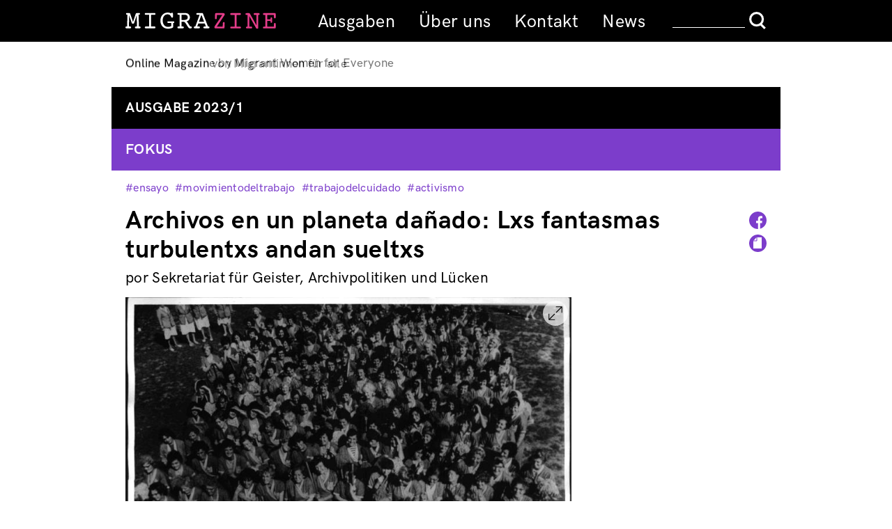

--- FILE ---
content_type: text/html; charset=UTF-8
request_url: http://www.migrazine.at/index.php/artikel/archivos-en-un-planeta-danado-lxs-fantasmas-turbulentxs-andan-sueltxs
body_size: 17424
content:
<!DOCTYPE html>
<html lang="en" dir="ltr" prefix="og: https://ogp.me/ns#">
  <head>
    <meta charset="utf-8" />
<script>var _paq = _paq || [];(function(){var u=(("https:" == document.location.protocol) ? "" : "https://webstats.servus.at/");_paq.push(["setSiteId", "21"]);_paq.push(["setTrackerUrl", u+"piwik.php"]);_paq.push(["setDoNotTrack", 1]);_paq.push(["trackPageView"]);_paq.push(["setIgnoreClasses", ["no-tracking","colorbox"]]);_paq.push(["enableLinkTracking"]);var d=document,g=d.createElement("script"),s=d.getElementsByTagName("script")[0];g.type="text/javascript";g.defer=true;g.async=true;g.src=u+"piwik.js";s.parentNode.insertBefore(g,s);})();</script>
<meta property="og:site_name" content="migrazine" />
<link rel="canonical" href="http://www.migrazine.at/index.php/artikel/archivos-en-un-planeta-danado-lxs-fantasmas-turbulentxs-andan-sueltxs" />
<meta property="og:type" content="website" />
<meta name="description" content="Aunque la labor reproductiva –como la enfermería, la limpieza y el cuidado– sostiene nuestras vidas, se trata de una labor ampliamente infravalorada y explotada en nuestros entornos y economías cotidianas. Por ello, no es de extrañar que este tipo de labor rara vez se documente en los archivos." />
<meta property="og:url" content="http://www.migrazine.at/index.php/artikel/archivos-en-un-planeta-danado-lxs-fantasmas-turbulentxs-andan-sueltxs" />
<meta property="og:title" content="Archivos en un planeta dañado: Lxs fantasmas turbulentxs andan sueltxs" />
<meta property="og:description" content="Aunque la labor reproductiva –como la enfermería, la limpieza y el cuidado– sostiene nuestras vidas, se trata de una labor ampliamente infravalorada y explotada en nuestros entornos y economías cotidianas. Por ello, no es de extrañar que este tipo de labor rara vez se documente en los archivos." />
<meta property="og:image" content="http://www.migrazine.at/sites/default/files/2023-06/image6_VGA_E6_582.jpg" />
<meta name="Generator" content="Drupal 8 (https://www.drupal.org)" />
<meta name="MobileOptimized" content="width" />
<meta name="HandheldFriendly" content="true" />
<meta name="viewport" content="width=device-width, initial-scale=1.0" />
<link rel="shortcut icon" href="/core/misc/favicon.ico" type="image/vnd.microsoft.icon" />
<link rel="alternate" hreflang="en" href="http://www.migrazine.at/index.php/artikel/archivos-en-un-planeta-danado-lxs-fantasmas-turbulentxs-andan-sueltxs" />
<link rel="revision" href="http://www.migrazine.at/index.php/artikel/archivos-en-un-planeta-danado-lxs-fantasmas-turbulentxs-andan-sueltxs" />

    <title>Archivos en un planeta dañado: Lxs fantasmas turbulentxs andan sueltxs  | migrazine</title>
    <link rel="stylesheet" media="all" href="/sites/default/files/css/css_2X762E1lGKYmLRxUMULRYaEY-yj3sYYFccgjCPJkNdc.css" />
<link rel="stylesheet" media="all" href="/sites/default/files/css/css_hMhQG87zxGRFz-x-Qm14Go9dzC1IQjqloEMuylUq594.css" />

    
<!--[if lte IE 8]>
<script src="/core/assets/vendor/html5shiv/html5shiv.min.js?v=3.7.3"></script>
<![endif]-->

  </head>
  <body>
        <a href="#main-content" class="visually-hidden focusable">
      Skip to main content
    </a>
    
      <div class="dialog-off-canvas-main-canvas" data-off-canvas-main-canvas>
    <div id="top" class="layout-container artikel fokus">
  <header role="banner">
    <div class="hdr-mn"><div>  <div class="region region-header">
    <div id="block-migrazinesitelogo">
  <a href="http://www.migrazine.at/index.php/"><img src="/themes/custom/migrazine/images/logo.svg" alt="MIGRAZINE"><img src="/themes/custom/migrazine/images/logo_print.svg"></a>
</div>
<div class="hddn-nv"><div class="nv-brgr"><div class="brgr-bttn"><span></span><span></span><span></span></div></div></div>
<nav role="navigation" aria-labelledby="block-hauptmenue-menu" id="block-hauptmenue" class="block block-menu navigation menu--menu-hauptmenu">
            
  <h2 class="visually-hidden" id="block-hauptmenue-menu">Hauptmenue</h2>
  

        
              <ul class="menu">
                    <li class="menu-item">
        <a href="/ausgaben" data-drupal-link-system-path="node/1267">Ausgaben</a>
              </li>
                <li class="menu-item">
        <a href="/content/ber-uns" data-drupal-link-system-path="node/7">Über uns</a>
              </li>
                <li class="menu-item">
        <a href="/content/kontakt-gun-contact" data-drupal-link-system-path="node/8">Kontakt</a>
              </li>
                <li class="menu-item">
        <a href="/content/news" data-drupal-link-system-path="node/1449">News</a>
              </li>
        </ul>
  


  </nav>
<div class="search-block-form block block-search container-inline" data-drupal-selector="search-block-form" id="block-searchform" role="search">
  
    
      <form action="/search/site" method="get" id="search-block-form" accept-charset="UTF-8">
  <div class="js-form-item form-item js-form-type-search form-type-search js-form-item-keys form-item-keys form-no-label">
      <label for="edit-keys" class="visually-hidden">Search</label>
        <input title="Enter the terms you wish to search for." data-drupal-selector="edit-keys" type="search" id="edit-keys" name="keys" value="" size="15" maxlength="128" class="form-search" />

        </div>
<div data-drupal-selector="edit-actions" class="form-actions js-form-wrapper form-wrapper" id="edit-actions"><input data-drupal-selector="edit-submit" type="submit" id="edit-submit" value="Search" class="button js-form-submit form-submit" />
</div>

</form>

  </div>

  </div>
</div></div>
    <div class="hdr-sb"><div>  <div class="region region-header-sub">
    <div id="block-sitesloganmultilingual" class="block block-block-content block-block-contentef221dc2-00a4-4efa-be60-aaf0fb1e7095">
  
    
      
            <div class="clearfix text-formatted field field--name-body field--type-text-with-summary field--label-hidden field__item"><p>Online Magazin von Migrantinnen für alle</p>
<p>Online Magazine by Migrant Women for Everyone</p>
<p>Onlajn magazin migrantkinja za svakog</p>
<p>Revista online de mujeres migrantes para todes</p>
<p>Kovara Online ji Jinên Koçberan bo Herkesî</p>
<p>Magazine de mulheres migrantes pra tudos</p>
<p>Göçmen Kadınlardan Herkes için Online Dergi</p>
</div>
      
  </div>

  </div>
</div></div>
  </header>
    <main role="main">
    <a id="main-content" tabindex="-1"></a>
    <div class="layout-content">
        <div class="region region-content">
    <div id="block-mainpagecontent" class="block block-system block-system-main-block">
  
    
      
<article role="article" class="node node--type-artikel node--view-mode-full">

  
    

  
  <div class="node__content">
                <div class="field field--name-field-ausgabe field--type-entity-reference field--label-hidden artikel-ausgabe"><div><a href="/index.php/ausgabe/2023/1">Ausgabe 2023/1</a></div></div>
                  <div class="field field--name-field-rubriken field--type-entity-reference field--label-hidden artikel-rubriken rubrik-fokus"><div>fokus</div></div>
      
      <div class="field field--name-field-hashtags field--type-entity-reference field--label-hidden field__items">
              <div class="field__item"><a href="/index.php/category/hashtags/ensayo" hreflang="und">#ensayo</a></div>
              <div class="field__item"><a href="/index.php/category/hashtags/movimientodeltrabajo" hreflang="und">#movimientodeltrabajo</a></div>
              <div class="field__item"><a href="/index.php/category/hashtags/trabajodelcuidado" hreflang="und">#trabajodelcuidado</a></div>
              <div class="field__item"><a href="/index.php/category/hashtags/activismo" hreflang="und">#activismo</a></div>
          </div>
  <div class="artikel-hl"><h1>Archivos en un planeta dañado: Lxs fantasmas turbulentxs andan sueltxs </h1>
	<div class="artikel-icons">
		<a href="https://www.facebook.com/sharer/sharer.php?u=http://www.migrazine.at/index.php/artikel/archivos-en-un-planeta-danado-lxs-fantasmas-turbulentxs-andan-sueltxs" target="_blank"><img src="/themes/custom/migrazine/images/facebook-fokus.svg" alt="share on facebook"></a><a href="http://www.migrazine.at/index.php/artikel/archivos-en-un-planeta-danado-lxs-fantasmas-turbulentxs-andan-sueltxs" class="print-page"><img src="/themes/custom/migrazine/images/print-fokus.svg" alt="print/drucken"></a>
	</div>
</div>


      <div class="field field--name-field-autorin field--type-entity-reference field--label-hidden field__items">
<div class="field__item">por  Sekretariat für Geister, Archivpolitiken und Lücken </div>    </div>
              <div class="field field--name-field-slideshow field--type-entity-reference field--label-hidden field__item">  
      
  <div class="field field--name-field-media-image field--type-image field--label-visually_hidden">
    <div class="field__label visually-hidden">Image</div>
              <div class="field__item">  <a href="/sites/default/files/2023-06/image6_VGA_E6_582.jpg">  <img srcset="/sites/default/files/styles/ausgabebild_540/public/2023-06/image6_VGA_E6_582.jpg?itok=XMSEmmtc 540w, /sites/default/files/styles/ausgabebild_768/public/2023-06/image6_VGA_E6_582.jpg?itok=TTzF1mpV 768w, /sites/default/files/styles/ausgabebild_960/public/2023-06/image6_VGA_E6_582.jpg?itok=qrU_jxox 960w, /sites/default/files/styles/ausgabebild_1280/public/2023-06/image6_VGA_E6_582.jpg?itok=5y99z8IG 1280w" sizes="(min-width:680px) 640px, calc(100vw - 40px)" src="/sites/default/files/styles/artikelbild/public/2023-06/image6_VGA_E6_582.jpg?itok=_bhWMr2R" alt="A group of women holding brooms and buckets" />

</a>
</div>
          </div>

            <div class="field field--name-field-caption field--type-string field--label-hidden field__item">Reinigungstätigkeiten (1963), VGA, Courtesy by VGA. </div>
      
  
</div>
      <div class="img-big"><img src=""><div class="cls">+</div><div class="ldng"></div></div>
      
            <div class="clearfix text-formatted field field--name-body field--type-text-with-summary field--label-hidden field__item"><p>Aunque la labor reproductiva –como la enfermería, la limpieza y el cuidado– sostiene nuestras vidas, se trata de una labor ampliamente infravalorada y explotada en nuestros entornos y economías cotidianas. Por ello, no es de extrañar que este tipo de labor rara vez se documente en los archivos. Sin embargo, la labor reproductiva no sólo desempeña un papel crucial en los archivos sino también en la producción de historias y futuros planetarios. En sus múltiples invisibilidades, la labor reproductiva desempeña un papel fantasmal en nuestras vidas, en nuestros archivos y para este planeta dañado. ¡Queremos abordar lxs<a href="#1"><sup>1</sup></a> fantasmas de las persistentes luchas por la labor reproductiva!</p>
<p>Este artículo aborda los enredos planetarios de fantasmas, labor reproductiva y archivos. En particular, se centra en una selección de fotografías del Archivo de Imágenes del <em>Arbeiter-Zeitung</em> (Periódico de Obreros) de Viena y del Archivo Ana Victoria Jiménez de la Ciudad de México. Ambos están, a su manera, perseguidos por la pasada labor reproductiva no documentada o no valorada. Los fantasmas de la labor reproductiva persiguen estos archivos por lo que se ha perdido, lo que difícilmente alguna vez existió: la documentación del trabajo de cuidados y de las masas de personas que lo realizaban. Estos fantasmas ya no pueden reclamar su documentación, pero pueden invitar a quienes los buscan a conspirar con ellos y conjurar imaginarios para los pasados, presentes y futuros. Ante el hecho de “vivir en un planeta dañado” (Tsing, Swanson, Gan, Bubandt, 2017), estos fantasmas exigen un ajuste de cuentas sobre cómo cuidamos unes de otres y nuestro entorno. Nos instan a recordar conocimientos, prácticas y sensibilidades que yacen ocultas en las largas sombras proyectadas por nosotres, les seres humanes, que nos hemos convertido en una fuerza medioambiental de primer orden: hemos provocado el cambio climático y la subida del nivel del mar, la contaminación de la tierra, el agua, el aire, enormes vertederos y la extinción de entornos vivos, entre otras cosas.</p>
<p>En su influyente texto “Toward a Feminist Theory of Caring” [Hacia una teoría feminista del cuidado], Joan C. Tronto y Berenice Fisher (1990, 40) definen el cuidado como </p>
<p>“una actividad de la especie que incluye todo aquello que nosotres hacemos para mantener, continuar y reparar nuestro ‘mundo’ de tal modo que podamos vivir en este de la mejor manera posible. Ese mundo contempla nuestros cuerpos, nuestra identidad y nuestro entorno, todo lo cual buscamos entretejer en una compleja red del sostenimiento de la vida.” </p>
<p>En nuestros tiempos de crisis ecológicas concurrentes, la comprensión de Tronto y Fisher del medio ambiente como parte de una red compleja de cuidado del sostenimiento de la vida parece más urgente que nunca. Ha quedado claro que este planeta dañado no puede sostenerse sin un compromiso decidido de cuidado y reparación, que abarque la necesidad de reconocer lo que ya no puede repararse, lo que se extinguió. Tal enfoque del cuidado planetario exige que cambiemos las formas en que concebimos, organizamos y distribuimos la labor de cuidados en nuestras vidas cotidianas. En nuestros esfuerzos por cuidar el planeta, tenemos que encontrar “conexiones entre los mundos humanos y más-que-humanos” (Zechner, 2021), así como abordar la flagrante explotación intrínseca a casi cualquier aspecto del trabajo de cuidados. De lo contrario, este planeta no se reparará.</p>
<p>El cuidado como labor reproductiva en términos feministas-marxistas está desigualmente distribuido entre subjetividades feminizadas y racializadas y a través de zonas geográficas. Prevalecen las injusticias de la explotación planetaria y del cuidado. En su ensayo “Capitalocene, Waste, Race, and Gender” [Capitaloceno, desperdicio, raza y género] (2019), la académica y activista feminista descolonial Françoise Vergès muestra cómo la labor de limpieza y cuidados está feminizada y racializada, al tiempo que desentraña cómo los nortes globales construyen una dicotomía “limpio”/“sucio” entre diferentes zonas geográficas. Sus imágenes de “limpieza” se mantienen gracias a la práctica colonial actual de enviar desperdicios a los sures globales. Vergès también describe cómo las condiciones de la labor de limpieza y cuidados se entrecruzan con múltiples asimetrías de género, clase, racialización, esclavitud y estatus migratorio, constituyendo formas marginadas de subjetividad y un grave agotamiento de la agencia. Es importante subrayar que estas asimetrías se han desarrollado históricamente y que los modos contemporáneos de mercantilización explotadora del trabajo de cuidados se construyen sobre siglos del sistema-mundo moderno/colonial, capitalista/patriarcal.</p>
<p>En tiempos de un planeta dañado, los mecanismos de este sistema-mundo se aseguran de convocar aún más fantasmas, en particular fantasmas de la labor reproductiva y de la extinción masiva de todo tipo de especies. Sus asamblearios, sin embargo, difieren enormemente en tamaño, apariencia y presencia inquietante (<em>hauntings</em>) dependiendo de dónde aparezcan en este planeta. En este sentido, la socióloga feminista Avery Gordon (2009,13) nos llama a</p>
<p>"Tratar de extraer conclusiones acerca del influjo de esas inquietantes presencias cuando los espectros se cuentan por miles; cuando hay sociedades enteras atormentadas por hechos terribles que ocurren con tanta sistematicidad como luego se niegan por parte de los órganos públicos de decisión política y de los medios de comunicación; cuando el propósito mismo de esa negación es garantizar que la gente sepa solamente lo justo para que la normalización termine abocando a un estado de extenuación nerviosa."</p>
<p>Nosotres, Nina y Julia, les autores de este texto, dos artistas feminizades queer-feministas, ciudadanes austriaques mayoritaries (<em>Mehrheitsösterreicherinnen</em>*), llevamos más de diez años trabajando juntes como Secretaría de Fantasmas, Políticas de Archivo y Vacíos.<a href="#2"><sup>2</sup></a> A través de nuestro trabajo, hemos llegado a considerar los archivos, incluyendo sus espacios, materiales y personas a cargo de su cuidado, como lugares ideales para extraer <em>conclusiones acerca del influjo de esas inquietantes presencias</em>. Aquí queremos presentarles algunxs de lxs fantasmas que hemos encontrado mientras trabajábamos con el Archivo Ana Victoria Jiménez y el Archivo de de Imágenes del <em>Arbeiter-Zeitung</em> (Periódico de Obreros).<a href="#3"><sup>3</sup></a></p>
<p><strong>Archivo Ana Victoria Jiménez, Ciudad de México</strong></p>
<p>En 2009, un grupo de académicas y artistas, conformado por la historiadora del arte y curadora feminista Karen Cordero (en ese entonces profesora del Departamento de Arte de la Universidad Iberoamericana, mas conocida como “la Ibero”, universidad privada jesuita de la Ciudad de México) y la artista feminista Mónica Mayer junto con la investigadora Paz Sastre, la curadora Lucia Cavalchini y la historiadora del arte Daniela Cruz, comenzaron a “reactivar”, como lo llamaron, el archivo de Ana Victoria Jiménez para negociar su traslado a la Ibero. En 2011, llegó el momento y la fotógrafa, editora y autodeclarada feminista Ana Victoria Jiménez (nacida en la Ciudad de México en 1941) transfirió su archivo visual a la Biblioteca Francisco Xavier Clavigero de la Ibero.</p>
<p>Aunque su archivo solo recientemente se ha reconocido de forma más amplia4, fue a principios de los años setenta cuando comenzó la pasión de Jiménez por la fotografía. Mientras Jiménez participaba en varias acciones feministas sintió el impulso de documentarlas fotográficamente. Fue también en esa época cuando Jiménez comenzó a coleccionar efemérides gráficas, como carteles, folletos y documentos. Sin su cuidado y empeño en documentar acciones y recopilar materiales desde los 1970s hasta los 1990s, así como sin los esfuerzos de “reactivarlos” del grupo antes mencionado, hoy no sería posible explorar y des/aprender de los más de 8700 bienes sobre asuntos, arte, acciones y protestas feministas (Inclán Cienfuegos, 2019). La Biblioteca Universitaria se compromete a mantener el Archivo Ana Victoria Jiménez. Por el momento, ni el préstamo ni la reproducción de las fotografías de Jiménez tienen costes asociados, ya que la Biblioteca está interesada en su mayor difusión posible. Lxs múltiples fantasmas feministas del archivo salen así a vagar por este planeta.</p>
<p>¿Cuál es el futuro de estxs fantasmas feministas? ¿O vienen del futuro? ¿Qué acciones podemos conspirar con ellxs?</p>
<p style="line-height:1.3800000000000001"><img alt="" data-entity-type="" data-entity-uuid="" height="640" src="/sites/default/files/2023-06/1_AVJ_cuaderno_tareas.gif" width="481" /></p>
<p style="line-height:1.3800000000000001">Selección de <em>Cuaderno de tareas</em> (1978-81), Archivo A.V.J. Universidad Iberoamericana, cortesía de Ana Victoria Jiménez.</p>
<p>Aquí se muestra una selección de imágenes del ensayo fotográfico <em>Cuaderno de tareas</em> (1978-81) en el que Jiménez documenta la labor reproductiva de dos mujeres de distintas generaciones en la Ciudad de México, centrándose exclusivamente en sus manos mientras realizan diversas tareas: cocinar, limpiar el baño, lavar y doblar la ropa, planchar, usar una máquina de escribir, lavar y dar de comer a une niñe, utilizar una máquina de coser, tejer, ir de compras y cuidar las plantas.</p>
<p><img alt="" data-entity-type="" data-entity-uuid="" height="1429" src="/sites/default/files/2023-06/2_AVJ_cuaderno_64.jpg" width="1075" /></p>
<p><em>Cuaderno de tareas</em> (1978-81), Archivo A.V.J. Universidad Iberoamericana, cortesía de Ana Victoria Jiménez.</p>
<p>Detengámonos un poco más en esta última imagen. En la fotografía se ven unas manos cuidando una planta, la <em>Chlorophytum comosum</em>, también llamada Curatodo y Mala madre en México. Estos nombres comunes describen las propiedades curativas de la planta: desde el tratamiento de la bronquitis, tos, fracturas y quemaduras, su potencial antitumoral, hasta la purificación del aire contaminado (Braria, Alisha, Shoaib y Harikumar, 2014; Rzhepakovsky <em>et al</em>., 2022, Gawrońska y Bakera, 2015). También se refieren al proceso de reproducción de la planta: la planta produce brotes que libera al suelo sin aportarles nada más que sus raíces. Como la planta no invierte tiempo ni energía en cuidar de su descendencia, se la califica de <em>mala madre</em>. El nombre común de la planta mantiene las expectativas y exigencias estereotipadas de género. Junto con lxs espectros de la “buena”/”mala” madre, también lxs fantasmas de insectos extintos rondan la <em>Chlorophytum comosum</em>.<a href="#5"><sup>5</sup></a> Para empeorar las cosas, se encuentra en peligro crítico de perder una de sus especies emparentadas, la hierba medicinal <em>Chlorophytum borivilianum </em>de la India: “la práctica insostenible de recolección, la disminución de la población y la baja densidad de la planta indican que la especie puede extinguirse en breve si no se toman medidas inmediatas y adecuadas” (Habibi, Joshi, Purohit, 2021, 262). Más allá de las prácticas de recolección, ¿qué otras formas de enredos humanos y más-que-humanos podrían concebirse?</p>
<p>En 2018, un grupo de estudiantes del Instituto Politécnico Nacional de la Ciudad de México se reunió para crear lo que ellos llaman una<em> Power Plant</em> para generar energía a partir de plantas de <em>Chlorophytum comosum</em> para recargar baterías de teléfonos móviles.<a href="#6"><sup>6</sup></a> Una estudiante, Valeria Nefti Aceves Olalde, explicó que sería importante instalar estas <em>Power Plant</em> en zonas agrícolas como fuente alternativa de energía, así como en calles, edificios públicos y parques para iluminación. Aunque lxs fantasmas de la “buena”/”mala” madre siguen entre nosotres, este tipo de enredos humanos y más-que-humanos encierran la promesa de que el nombre de mala madre acabará quedando en desuso y la planta se llamará de otra manera, ya que proporciona energía a los humanos sin dañar más al planeta. La fotografía de Jiménez transporta fantasmas donde el pasado sigue con nosotres; deja la huella de un enredo de historias humanas y más-que-humanas de la labor reproductiva a través de la cual se hacen y deshacen propiedades curativas y energía para los humanos.</p>
<p>Archivo de Imágenes del Periódico de Obreros de Viena<a href="#7"><sup>7</sup></a></p>
<p style="line-height:1.3800000000000001"><img alt="" data-entity-type="" data-entity-uuid="" height="1430" src="/sites/default/files/2023-06/3_VGA_recording_organizing.jpg" width="2550" /></p>
<p>&gt;<em>Aufräumen im Archiv</em>&lt; [Limpiando y organizando en el archivo] (2021), SKGAL, fotograma, camara: Ipek Hamzaoglu.  </p>
<p>En este fotograma de vídeo se nos ve limpiando y organizando partes del Archivo de Imágenes del Periódico de Obrero junto con Georg Spitaler. Georg es investigador en la <em>Verein für Geschichte der ArbeiterInnenbewegung</em> (Asociación de la Historia del Movimiento Obrero), la organización que se ocupa de las aproximadamente 600.000 imágenes que alberga el Archivo de Imágenes. El archivo es uno de los más extensos de Austria. Se encuentra en la Vorwärts-Haus de Viena, el mismo edificio en el que la editorial Vorwärts publicó el Periódico de Obreros de 1886 a 1991. Sin embargo, entre todas las imágenes recopiladas a lo largo de más de 100 años, sólo encontramos un puñado que muestran el trabajo de limpieza.<a href="#8"><sup>8</sup></a></p>
<p>"[Hacen] visible una historia de labor que, aunque socialmente indispensable, se realiza mayoritariamente de forma invisible en el aislamiento de la noche y el amanecer. Todavía hoy, esta labor se realiza predominantemente por trabajadoras, muchas de las cuales tienen historias de migración. Las atribuciones sexistas y racistas históricamente arraigadas en relación con el trabajo de limpieza siguen impregnando el sector profesionalizado de la limpieza. Todavía se da por sentado que nuestro entorno se mantiene limpio, mientras que la labor y los cuerpos que hay detrás pasan desapercibidos (SKGAL, 2022)".</p>
<p>En cuanto nos enteramos de que en la Vorwärts-Haus había un cuarto lleno de material de archivo esperando a ser limpiado, colocado en carpetas nuevas o existentes, o desechado, se abrió la posibilidad de entablar un intercambio de trueque con la Asociación. En lugar de utilizar el archivo únicamente como fuente, intentamos trabajar con él como sujeto, lo que significaba pasar de una actividad predominantemente extractiva a prestar atención a la forma y el contexto particulares (Stoler, 2002). Por este motivo, en nuestros compromisos con los archivos, buscamos posibilidades de crear relaciones de cuidado y colaboración que permitan mantener, continuar y/o reparar las prácticas archivísticas.</p>
<p style="line-height:1.3800000000000001"><img alt="" data-entity-type="" data-entity-uuid="" height="733" src="/sites/default/files/2023-06/5_VGA_pics_cleaning.gif" width="1008" />Fotografías mostrando actividades de limpieza (Otto Bartel, 1984; Brüder Basch, 1956, 1966, 1969; Fritz Kern, 1954 Rita Prandl, 1954), VGA, cortesía de VGA.</p>
<p style="line-height:1.3800000000000001">Hablando con Georg acordamos filmar el proceso de limpieza y organización, que estaba previsto que durara cuatro horas.<a href="#9"><sup>9</sup></a> Como es típico en este tipo de trabajo, la limpieza duró mucho más de lo que esperábamos y no terminó a la cuarta hora. Más tarde, Georg hizo otra ronda por su cuenta. Mientras ordenaba las últimas fotografías en los cajones correspondientes del archivo, encontró una imagen más que mostraba el trabajo de limpieza, tomada en la Vorwärts-Haus en la década de 1980. Pertenece a una serie de fotografías clasificadas como &gt;<em>Reinigungstätigkeiten</em>&lt; [actividades de limpieza], que ya habíamos encontrado antes en la parte digitalizada del archivo.</p>
<p style="line-height:1.3800000000000001"><img alt="" data-entity-type="" data-entity-uuid="" height="1432" src="/sites/default/files/2023-06/6_VGA_reinigungstaetigkeiten%201984.jpg" width="2554" />&gt;<em>Reinigungstätigkeiten</em>&lt; [actividades de limpieza] (1984), VGA, fotográfo: Otto Bartel, cortesía de VGA.</p>
<p>Atender a lxs fantasmas de la labor reproductiva en y alrededor de un Archivo de los Movimientos Obreros plantea cuestiones sobre quién limpia los archivos durante una lucha o después de los levantamientos. ¿Quién mantiene los archivos de las luchas, especialmente las independientes? ¿Cómo puede el trabajo reproductivo convertirse en parte del cuidado planetario, en las calles y en los archivos a través del entrelazamiento de mundos humanos y más-que-humanos?</p>
<p>Como huéspedes de este planeta dañado, con sus crisis ecológicas y sus asimetrías sociales y geopolíticas, ¿cómo podemos buscar colectivamente y enfrentarnos con valentía a lxs múltiples fantasmas turbulentxs de la destrucción humana?</p>
<p style="line-height:1.3800000000000001"><img alt="" data-entity-type="" data-entity-uuid="" height="1956" src="/sites/default/files/2023-06/7_VGA_E6_582.jpg" width="2856" /><br />
&gt;<em>Reinigungstätigkeiten</em>&lt; [actividades de limpieza] (1963), VGA, cortesía de VGA</p>
<p style="line-height:1.3800000000000001">El siguiente subcapítulo pertenece a nuestro cartel “The Unorganizable Organize Themselves” / “Les desorganizades se organizan”, 2022.</p>
<p style="line-height:1.3800000000000001"><span style="font-size:12pt; font-variant-ligatures:normal; font-variant-caps:normal; font-variant-east-asian:normal; font-variant-position:normal; white-space:pre-wrap"><span style="font-family:Arial"><span style="color:#000000"><span style="font-weight:700"><span style="font-style:normal"><span style="text-decoration:none">CONSPIRAR: Les inorganizables se organizan </span></span></span></span></span></span></p>
<p>Casi 200 personas se reúnen. Con cubos de limpieza, trapos y fregonas, salieron de la esfera invisible de su trabajo. Son personas de todo el mundo que trabajan en el sector de la limpieza en Europa. La mayoría de ellas se identifican como mujeres diversas y/o son leídas como mujeres por nosotres. Muchas se han trasladado a otro país por su trabajo, pero también hay algunas que trabajan donde nacieron. Trabajan con y sin contrato para empresas internacionales de limpieza, o para sus subcontratistas, con y sin papeles, en cooperativas autoorganizadas o para administraciones regionales, en el hogar para su propia familia o para la de otra persona, a menudo lejos de sus seres querides. La mayoría de las veces, su trabajo está mal pagado o no se paga en absoluto. </p>
<p>A pesar de todas sus diferencias, comparten la exigencia de una mejora radical de sus condiciones de trabajo. Limpiar, cuidar y nutrir atraviesa todos los ámbitos de la vida: a través en hogares, escuelas, hospitales, residencias de ancianos, calles, universidades, museos, espacios de arte, edificios de oficinas, aeropuertos, estaciones de tren, parques, jardines, campos, bibliotecas y archivos; mediante la convivencia de personas, animales y plantas, como huéspedes de este planeta. Les limpiadores, al igual que todas las personas que cuidan de otres o cuidan algo, lo experimentan cada día: ¡Su trabajo es indispensable para la vida humana y la supervivencia del planeta!</p>
<p>En el encuentro, se consideran y abordan inmediatamente los retos de un trabajo organizativo transnacional: las barreras lingüísticas, diferencias en los sistemas jurídicos y sociales de cada país, los desplazamientos transfronterizos para ir al trabajo, el aislamiento en el hogar, poco o ningún tiempo libre. En estos espacios de trabajo en red e intercambio, la atención se centra en la educación emancipadora, el apoyo mutuo y las formas de cooperación basadas en la solidaridad. Lo privado e individual se convierte en público, colectivo y político. Les inorganizables se organizan y se preguntan: ¿Cómo podemos limpiar, cuidar y nutrir colectivamente y, al hacerlo, responsabilizarnos del planeta? ¿Cómo sería un mundo así?</p>
<p><a href="https://tinyurl.com/2ez7mnhu">SKGAL_DIE UNORGANIZIERBAREN</a></p>
<p><a href="http://https://tinyurl.com/yc2dsrh5">SKGAL_NEORGANIZOVANE</a></p>
<p><a href="https://tinyurl.com/53zvjsdc">SKGAL_NEORGANIZOVATEĽNÍ</a></p>
<p><a href="https://tinyurl.com/yzskk3yn">SKGAL_THE UNORGANIZABLE</a></p>
<p>¡Muchas gracias a Ana Victoria por su confianza y generosidad y a Georg por su hospitalidad permanente! ¡Gracias a Unx Pardo Ibarra por corregir la traducción al español!</p>
<p><strong>Notas al pie</strong></p>
<p><a id="1" name="1">1.</a> En la traducción de este texto del inglés al español, para evitar usar el género binario de las personas e ir más allá de ello usamos la 'e' en lugar de la 'a', la 'o' u otra letra que pudiera especificar un género. Usamos la 'x' en relación con el apelativo fantasma porque no solo nos referirnos a personas sino también a seres más allá de lo humano.</p>
<p><a id="2" name="2">2</a>. El término “ciudadano austriaco mayoritario” (<em>Mehrheitsösterreiche</em>r*in) se refiere a una persona que forma parte de la población mayoritaria de Austria, que es blanca, de origen cristiano, tiene el alemán como primera lengua y es titular de un pasaporte austriaco.</p>
<p><a id="3" name="3">3</a>. Nina Hoechtl realizó una investigación en el Archivo Ana Victoria Jiménez para su contribución sobre la obra de la artista a la exposición “No Master Territories. Feminist Worldmaking and the Moving Image” en el HKW de Berlín en 2022 y en el Museo de Arte Moderno de Varsovia en 2023. SKGAL trabajó con el Archivo de Imágenes del Periódico de Obrero durante tres años para desarrollar la instalación en dos partes "HOCH DIE LAPPEN" [ARRIBA LOS TRAPOS], que se inauguró en 2022 en el Vorwärtshaus y el FLUC en Viena.</p>
<p><a id="4" name="4">4.</a> Después de que el Departamento de Arte de la Ibero había albergado la exposición “Mujeres ¿y qué más?: reactivando el archivo de Ana Victoria Jiménez” para celebrar este traslado, habría que esperar hasta 2019, ocho años más, para que el Archivo Ana Victoria Jiménez se exhibiera en una exposición titulada “Mexican Feminism in Protest: La fotografía de Ana Victoria Jiménez: en el Wadham College de Oxford (Inglaterra). En 2022, el archivo formó parte de la exposición "¡En la calle y en la historia! 40 años de lucha feminista mexicana", curada por Julia Antivilo en la Casa del Lago UNAM; también aportó materiales cruciales para la exposición “Indicios de una revuelta artística feminista:, curada por Fernanda Ramos en el Museo de Arte Moderno, entre otras.</p>
<p><a id="5" name="5">5.</a> En los últimos años, varies científiques han alertado sobre la extinción de insectos. Más del 40% de las especies de insectos están disminuyendo y un tercio están en peligro de extinción. La masa total de insectos disminuye a un ritmo vertiginoso del 2,5% anual, lo que sugiere que podrían desaparecer en un siglo. Para más información, véase Cardoso et al., 2020; Sánchez-Bayo &amp; Wyckhuys, 2019.</p>
<p><a id="6" name="6">6</a>. El grupo de estudiantes está integrado por Valeria Nefti Aceves Olalde, Edgar Martínez López, Héctor Emanuel Urbina Hernández y Javier Villegas Jiménez. Para más información, véase Mugs Noticias, "Politécnicos usan Mala Madre para generar energía".</p>
<p><a id="7" name="7">7</a>. Partes de los siguientes párrafos fueron presentados por SKGAL en la mesa redonda y proyección de la película “Critical Closeness: A Conversation on Archival Work”, 18 de octubre de 2022 en MUMOK, Viena.</p>
<p><a id="8" name="8">8.</a> Estas fotografías fueron activadas y editadas en el proyecto de investigación e instalación titulado HOCH DIE LAPPEN [LEVANTAR LAS LÁPIZAS], expuestas en junio de 2022 en la Vorwärts-Haus y para las Carteleras del Fluc en Viena. Más información en Instagram: skgal__</p>
<p><a id="9" name="9">9</a>. ¡Gracias a Ipek Hamzaoglu, quién filmó y grabó el sonido, así como acompañó con mucho cuidado todo el proceso!</p>
<p><strong>Bibliografía</strong></p>
<p>Braria, Alisha, Shoaib, Ahmad, Harikumar S. L. “Chlorophytum comosum (Thunberg) Jacques: A review.” <em>International Research Journal of Pharmacy</em>, 5(7), 2014: 546-549. <a href="http://dx.doi.org/10.7897/2230-8407.0507110">http://dx.doi.org/10.7897/2230-8407.0507110</a></p>
<p>Cardoso, Pedro, Philip S. Barton, Klaus Birkhofer, Filipe Chichorro, Charl Deacon, Thomas Fartmann, Caroline S. Fukushima, René Gaigher, Jan C. Habel, Caspar A. Hallmann, Matthew J. Hill, Axel Hochkirch, Mackenzie L. Kwak, Stefano Mammola, Jorge Ari Noriega, Alexander B. Orfinger, Fernando Pedraza, James S. Pryke, Fabio O. Roque, Josef Settele, John P. Simaika, Nigel E. Stork, Frank Suhling, Carlien Vorster, Michael J. Samways. “Scientists' warning to humanity on insect extinctions.” <em>Biological Conservation</em>, Volume 242, 2020: <a href="https://doi.org/10.1016/j.biocon.2020.108426">https://doi.org/10.1016/j.biocon.2020.108426</a>.</p>
<p>Fisher, Berenice and Tronto, Joan C. “Toward a Feminist Theory of Caring.” En <em>Circles of Care</em>, ed. E. K. Abel and M. Nelson. Albany: SUNY Press, 1990.</p>
<p style="line-height:1.3800000000000001">Gawrońska, Helena and Bakera Beata. “Phytoremediation of particulate matter from indoor air by Chlorophytum comosum L. plants”, <em>Air Quality, Atmosphere &amp; Health</em> 8, 2015: 265-272. <a href="https://www.ncbi.nlm.nih.gov/pmc/articles/PMC4449931/">https://www.ncbi.nlm.nih.gov/pmc/articles/PMC4449931/</a></p>
<p style="line-height:1.3800000000000001">Gordon, Avery. “Por la otra puerta, es el llanto con su consuelo dentro” en Botella Diez del Corral, Ana.<span style="font-size:12pt; font-variant-ligatures:normal; font-variant-caps:normal; font-variant-east-asian:normal; font-variant-position:normal; white-space:pre-wrap"><span style="font-family:Arial"><span style="color:#000000"><span style="font-weight:400"><span style="font-style:normal"><span style="text-decoration:none"> </span></span></span></span></span></span><em>El pasado en el presente y lo propio en lo ajeno</em>. Gijón: LABoral Centro de Arte y Creación Industrial, 2009.</p>
<p style="line-height:1.3800000000000001">Habibi, Nazima, Joshi Neelu, and Sunil D Purohit. “Biology, Biochemistry and Biotechnology of a Critically Endangered Indian Medicinal Herb-Safed Musli (Chlorophytum borivilianum Sant. Et Fernand).” En<em> An Introduction to Medicinal Herbs</em>, New York: Nova Sciences Publishers, 2021.</p>
<p style="line-height:1.3800000000000001">Inclán Cienfuegos, Luis Héctor. “Archivo Ana Victoria Jiménez del movimiento feminista en México (1970-1990)”, <em>Universidades</em>, núm. 81, 2019: 85-87 <a href="http://udualerreu.org/index.php/universidades/article/view/42/40">http://udualerreu.org/index.php/universidades/article/view/42/40</a></p>
<p>Mugs Noticias. “Politécnicos usan Mala Madre para generar energía.” Consultado el 7 de marzo, 2023. <a href="https://www.mugsnoticias.com.mx/noticias-del-dia/politecnicos-usan-mala-madre-para-generar-energia/">https://www.mugsnoticias.com.mx/noticias-del-dia/politecnicos-usan-mala-madre-para-generar-energia/</a>.</p>
<p>Rzhepakovsky IV, Areshidze DA, Avanesyan SS, Grimm WD, Filatova NV, Kalinin AV, Kochergin SG, Kozlova MA, Kurchenko VP, Sizonenko MN, Terentiev AA, Timchenko LD, Trigub MM, Nagdalian AA, Piskov SI. “Phytochemical Characterization, Antioxidant Activity, and Cytotoxicity of Methanolic Leaf Extract of <em>Chlorophytum Comosum</em> (Green Type) (Thunb.) Jacq.” <em>Molecules</em>. Jan 24;27(3): 762, 2022. doi: 10.3390/molecules27030762. </p>
<p style="line-height:1.3800000000000001">Sánchez-Bayo Francisco, Kris A.G. Wyckhuys.“Worldwide decline of the entomofauna”, <em>Biological Conservation</em> Volume 232, 2019: 8-27. <a href="https://www.sciencedirect.com/science/article/abs/pii/S0006320718313636">https://www.sciencedirect.com/science/article/abs/pii/S0006320718313636</a>.</p>
<p style="line-height:1.3800000000000001">SKGAL, “HOCH DIE LAPPEN [ARRIBA LOS TRAPOS]”, descripción del proyecto, 2022. Consultado 7 de marzo, 2023. <a href="http://www.skgal.org/hoch-die-lappen-raise-the-rags/">http://www.skgal.org/hoch-die-lappen-raise-the-rags/</a>.</p>
<p style="line-height:1.3800000000000001">Stoler, Ann Laura. “Colonial archives and the arts of governance.” <em>Archival Science</em> volume 2, 2002, 87-109.</p>
<p>Vergès, Françoise. “Capitalocene, Waste, Race, and Gender”, <em>e-flux Journal</em> #100, May 2019. Accessed March 7, 2023. <a href="https://www.e-flux.com/journal/100/269165/capitalocene-waste-race-and-gender/">https://www.e-flux.com/journal/100/269165/capitalocene-waste-race-and-gender/</a>.</p>
<p>Zechner, Manuela. “To Care as we Would Like to: Socio-ecological crisis and our impasse of care”, <em>The Gropius Bau Journal</em>, 2021. Consultado 9 de abril, 2023. <a href="https://www.berlinerfestspiele.de/en/gropiusbau/programm/journal/2021/manuela-zechner-to-care-as-we-would-like-to.html">https://www.berlinerfestspiele.de/en/gropiusbau/programm/journal/2021/manuela-zechner-to-care-as-we-would-like-to.html</a></p>
</div>
      
  </div>

</article>

  </div>
<div class="views-element-container block block-views block-views-blockautor-in-block-1" id="block-views-block-autor-in-block-1">
  
    
      <div><div class="view view-autor-in view-id-autor_in view-display-id-block_1 js-view-dom-id-4c4cfd3f1b3042511121aa19a213c3f93989954a1ccac19cf6e56eb3e7768c08">
  
    
      
      <div class="view-content">
            <div class="views-row"><strong>Sekretariat für Geister, Archivpolitiken und Lücken </strong>Secretaría de Fantasmas, Políticas de Archivo y Vacíos (SKGAL, Nina Hoechtl/Julia Wieger) desde 2012 aborda la historia, la escritura de la historia y los materiales de archivo en el contexto del arte y la cultura a través de conferencias performáticas, talleres, textos, vídeos, exposiciones o programas. En su práctica artística basada en la investigación, SKGAL profundiza en lugares, documentos y objetos que son en gran parte ignorados por las grandes narrativas de la escritura de la historia.
</div>
  
    </div>
  
          </div>
</div>

  </div>
<div class="views-element-container block block-views block-views-blockinterviewpartner-innen-block-1" id="block-views-block-interviewpartner-innen-block-1">
  
    
      <div><div class="view view-interviewpartner-innen view-id-interviewpartner_innen view-display-id-block_1 js-view-dom-id-13f6669a31dda326f8862340a2b6ade4801d99a971f25bca881fa78d530056a7">
  
    
      
  
          </div>
</div>

  </div>
<div class="views-element-container block block-views block-views-blockinterviewpartner-innen-bks--block-1" id="block-views-block-interviewpartner-innen-bks-block-1">
  
    
      <div><div class="view view-interviewpartner-innen-bks- view-id-interviewpartner_innen_bks_ view-display-id-block_1 js-view-dom-id-9e3fb7e07d8e3e46fc7c569f39a23f2fed8bec629f206cf8ee309262bdc60870">
  
    
      
  
          </div>
</div>

  </div>
<div class="views-element-container block block-views block-views-blockinterviewpartner-innen-en--block-1" id="block-views-block-interviewpartner-innen-en-block-1">
  
    
      <div><div class="view view-interviewpartner-innen-en- view-id-interviewpartner_innen_en_ view-display-id-block_1 js-view-dom-id-0e5566d59a12060e52d02460e49fc9bb16308cb252b72b47ddfe91bf4c154d59">
  
    
      
  
          </div>
</div>

  </div>
<div class="views-element-container block block-views block-views-blockinterviewpartner-innen-es--block-1" id="block-views-block-interviewpartner-innen-es-block-1">
  
    
      <div><div class="view view-interviewpartner-innen-es- view-id-interviewpartner_innen_es_ view-display-id-block_1 js-view-dom-id-da2c6963df941eb905f4d4543a86ee15b43f734342a852a05fb4cc9978aa498d">
  
    
      
  
          </div>
</div>

  </div>
<div class="views-element-container block block-views block-views-blockinterviewpartner-innen-fr--block-1" id="block-views-block-interviewpartner-innen-fr-block-1">
  
    
      <div><div class="view view-interviewpartner-innen-fr- view-id-interviewpartner_innen_fr_ view-display-id-block_1 js-view-dom-id-793b35355b2473469c9047c65e9cd7e4a52d6591c55e3917a1ce8f77ef2b9f56">
  
    
      
  
          </div>
</div>

  </div>
<div class="views-element-container block block-views block-views-blockinterviewpartner-innen-pt--block-1" id="block-views-block-interviewpartner-innen-pt-block-1">
  
    
      <div><div class="view view-interviewpartner-innen-pt- view-id-interviewpartner_innen_pt_ view-display-id-block_1 js-view-dom-id-c80019c94831855336efc093488810ae035e1e20778f7f76d7ea7804e4103d56">
  
    
      
  
          </div>
</div>

  </div>

  </div>

    </div>
  </main>

      <footer role="contentinfo">
        <div class="region region-newsletter">
    <div class="mailchimp-signup-subscribe-form block block-mailchimp-signup block-mailchimp-signup-subscribe-blockmailchimp-signup" data-drupal-selector="mailchimp-signup-subscribe-block-mailchimp-signup-form" id="block-mailchimpsubscriptionformmailchimpsignup">
  
      <h2>Newsletter</h2>
    
      <form action="/index.php/artikel/archivos-en-un-planeta-danado-lxs-fantasmas-turbulentxs-andan-sueltxs" method="post" id="mailchimp-signup-subscribe-block-mailchimp-signup-form" accept-charset="UTF-8">
  <div class="js-form-item form-item js-form-type-checkbox form-type-checkbox js-form-item-mailchimp-lists-gdpr-consent form-item-mailchimp-lists-gdpr-consent">
        <input data-drupal-selector="edit-mailchimp-lists-gdpr-consent" type="checkbox" id="edit-mailchimp-lists-gdpr-consent" name="mailchimp_lists[gdpr_consent]" value="1" class="form-checkbox required" required="required" aria-required="true" />

        <label for="edit-mailchimp-lists-gdpr-consent" class="option js-form-required form-required">Ich habe die Datenschutzhinweise gelesen und stimme zu.</label>
      </div>
<div id="mailchimp-newsletter-3f8fbd0b52-mergefields" class="mailchimp-newsletter-mergefields"><div class="js-form-item form-item js-form-type-email form-type-email js-form-item-mergevars-email form-item-mergevars-email">
      <label for="edit-mergevars-email" class="js-form-required form-required">Email Address</label>
        <input data-drupal-selector="edit-mergevars-email" type="email" id="edit-mergevars-email" name="mergevars[EMAIL]" value="" size="25" maxlength="254" class="form-email required" required="required" aria-required="true" placeholder="E-Mail-Adresse" />

        </div>
</div><input autocomplete="off" data-drupal-selector="form-edwapatgrf3leavy3tgiflzoudfguaoeumzzvbdsees" type="hidden" name="form_build_id" value="form-EDwapaTGRf3lEavy3tGIfLzOUDfguaoEUMzZVbdSees" />
<input data-drupal-selector="edit-mailchimp-signup-subscribe-block-mailchimp-signup-form" type="hidden" name="form_id" value="mailchimp_signup_subscribe_block_mailchimp_signup_form" />
<div data-drupal-selector="edit-actions" class="form-actions js-form-wrapper form-wrapper" id="edit-actions--2"><input data-drupal-selector="edit-submit" type="submit" id="edit-submit--2" name="op" value="Anmelden" class="button js-form-submit form-submit" />
</div>

</form>

  </div>

  </div>

        <div class="region region-footer">
    <nav role="navigation" aria-labelledby="block-impressum-menu" id="block-impressum" class="block block-menu navigation menu--menu-impressum">
            
  <h2 class="visually-hidden" id="block-impressum-menu">Impressum</h2>
  

        
              <ul class="menu">
                    <li class="menu-item">
        <a href="/weblinks" data-drupal-link-system-path="node/1278">Links</a>
              </li>
                <li class="menu-item">
        <a href="/content/datenschutz" data-drupal-link-system-path="node/1265">Datenschutz</a>
              </li>
                <li class="menu-item">
        <a href="/content/impressum" data-drupal-link-system-path="node/21">Impressum</a>
              </li>
        </ul>
  


  </nav>
<div id="block-footerlogos" class="block block-block-content block-block-content82b400aa-6f48-4e78-a6db-dcfa0dbad107">
  
    
      
            <div class="clearfix text-formatted field field--name-body field--type-text-with-summary field--label-hidden field__item"><div class="ftr-scl"><a class="scl-fb" href="https://facebook.com/migrazine.at" rel="noopener noreferrer" target="_blank">Facebook</a><a class="scl-ig" href=" https://www.instagram.com/migrazine/?igshid=10g4qq7gompd4" rel="noopener noreferrer" target="_blank">Instagram</a></div>
<div class="ftr-lgs"><span class="cpy">© 2019</span><a href="https://maiz.at/" target="_blank"><img alt="" data-entity-type="" data-entity-uuid="" src="/themes/custom/migrazine/images/maiz.png" /></a> <a href="https://www.das-kollektiv.at/home" target="_blank"><img alt="" data-entity-type="" data-entity-uuid="" height="83" src="/themes/custom/migrazine/images/das-kollektiv-rgb-300px.jpg" width="231" /></a><a href="https://verein-teneke.net"><img alt="" height="912" src="/sites/default/files/2022-02/teneke%20logo.png" width="739" /> </a></div>
</div>
      
  </div>

  </div>

    </footer>
  
</div>
  </div>

    
    <script type="application/json" data-drupal-selector="drupal-settings-json">{"path":{"baseUrl":"\/index.php\/","scriptPath":null,"pathPrefix":"","currentPath":"node\/1534","currentPathIsAdmin":false,"isFront":false,"currentLanguage":"en"},"pluralDelimiter":"\u0003","suppressDeprecationErrors":true,"matomo":{"trackMailto":true},"ajaxTrustedUrl":{"form_action_p_pvdeGsVG5zNF_XLGPTvYSKCf43t8qZYSwcfZl2uzM":true,"\/search\/site":true},"user":{"uid":0,"permissionsHash":"6f86315fae454c90bb974a8138ebe894e45869f13d8ead3f83eb9c8b1cacfa1b"}}</script>
<script src="/core/assets/vendor/jquery/jquery.min.js?v=3.4.1"></script>
<script src="/core/misc/drupalSettingsLoader.js?v=8.8.1"></script>
<script src="/core/misc/drupal.js?v=8.8.1"></script>
<script src="/core/misc/drupal.init.js?v=8.8.1"></script>
<script src="/core/assets/vendor/picturefill/picturefill.min.js?v=3.0.1"></script>
<script src="/sites/all/modules/matomo/js/matomo.js?v=8.8.1"></script>
<script src="/themes/custom/migrazine/js/default.js?v=0.x"></script>
<script src="/core/assets/vendor/matchMedia/matchMedia.min.js?v=0.2.0"></script>

  </body>
</html>


--- FILE ---
content_type: text/css
request_url: http://www.migrazine.at/sites/default/files/css/css_hMhQG87zxGRFz-x-Qm14Go9dzC1IQjqloEMuylUq594.css
body_size: 9688
content:
html{line-height:1.15;-webkit-text-size-adjust:100%;}body{margin:0;}h1{font-size:2em;margin:0.67em 0;}hr{-webkit-box-sizing:content-box;box-sizing:content-box;height:0;overflow:visible;}pre{font-family:monospace,monospace;font-size:1em;}a{background-color:transparent;}abbr[title]{border-bottom:none;text-decoration:underline;text-decoration:underline dotted;}b,strong{font-weight:bolder;}code,kbd,samp{font-family:monospace,monospace;font-size:1em;}small{font-size:80%;}sub,sup{font-size:75%;line-height:0;position:relative;vertical-align:baseline;}sub{bottom:-0.25em;}sup{top:-0.5em;}img{border-style:none;}button,input,optgroup,select,textarea{font-family:inherit;font-size:100%;line-height:1.15;margin:0;}button,input{overflow:visible;}button,select{text-transform:none;}button,[type="button"],[type="reset"],[type="submit"]{-webkit-appearance:button;}button::-moz-focus-inner,[type="button"]::-moz-focus-inner,[type="reset"]::-moz-focus-inner,[type="submit"]::-moz-focus-inner{border-style:none;padding:0;}button:-moz-focusring,[type="button"]:-moz-focusring,[type="reset"]:-moz-focusring,[type="submit"]:-moz-focusring{outline:1px dotted ButtonText;}fieldset{padding:0.35em 0.75em 0.625em;}legend{-webkit-box-sizing:border-box;box-sizing:border-box;color:inherit;display:table;max-width:100%;padding:0;white-space:normal;}progress{vertical-align:baseline;}textarea{overflow:auto;}[type="checkbox"],[type="radio"]{-webkit-box-sizing:border-box;box-sizing:border-box;padding:0;}[type="number"]::-webkit-inner-spin-button,[type="number"]::-webkit-outer-spin-button{height:auto;}[type="search"]{-webkit-appearance:textfield;outline-offset:-2px;}[type="search"]::-webkit-search-decoration{-webkit-appearance:none;}::-webkit-file-upload-button{-webkit-appearance:button;font:inherit;}details{display:block;}summary{display:list-item;}template{display:none;}[hidden]{display:none;}html,body{min-height:100%;width:100%;}.group:after,.field--label-inline{content:"";display:table;clear:both;}.dn{display:none;}.o0{opacity:0;}ul{list-style:none;margin:0;padding:0;}@font-face{font-family:'HKGrotesk-Bold';font-style:normal;font-weight:600;src:url(/themes/custom/migrazine/fonts/HKGrotesk-Bold.eot);src:local("HKGrotesk Bold"),local("HKGrotesk-Bold"),url(/themes/custom/migrazine/fonts/HKGrotesk-Bold.eot#iefix) format("embedded-opentype"),url(/themes/custom/migrazine/fonts/HKGrotesk-Bold.woff2) format("woff2"),url(/themes/custom/migrazine/fonts/HKGrotesk-Bold.woff) format("woff"),url(/themes/custom/migrazine/fonts/HKGrotesk-Bold.otf) format("truetype");}@font-face{font-family:'HKGrotesk';font-style:normal;font-weight:500;src:url(/themes/custom/migrazine/fonts/HKGrotesk-Medium.eot);src:local("HKGrotesk Medium"),local("HKGrotesk-Medium"),url(/themes/custom/migrazine/fonts/HKGrotesk-Medium.eot#iefix) format("embedded-opentype"),url(/themes/custom/migrazine/fonts/HKGrotesk-Medium.woff2) format("woff2"),url(/themes/custom/migrazine/fonts/HKGrotesk-Medium.woff) format("woff"),url(/themes/custom/migrazine/fonts/HKGrotesk-Medium.otf) format("truetype");}@font-face{font-family:'HKGrotesk';font-style:italic;font-weight:500;src:url(/themes/custom/migrazine/fonts/HKGrotesk-MediumItalic.eot);src:local("HKGrotesk Medium Italic"),local("HKGrotesk-MediumItalic"),url(/themes/custom/migrazine/fonts/HKGrotesk-MediumItalic.eot#iefix) format("embedded-opentype"),url(/themes/custom/migrazine/fonts/HKGrotesk-MediumItalic.woff2) format("woff2"),url(/themes/custom/migrazine/fonts/HKGrotesk-MediumItalic.woff) format("woff"),url(/themes/custom/migrazine/fonts/HKGrotesk-MediumItalic.otf) format("truetype");}body{font-family:'HKGrotesk',sans-serif;font-weight:normal;}h1,h2,h3,b,strong,.artikel-ausgabe,.artikel-rubriken,.node-readmore,.field--name-field-caption,.field--name-field-caption-2,.views-field-title,.node--type-news .block-migrazine-page-title{font-family:"HKGrotesk-Bold",sans-serif;font-weight:normal;}h1{letter-spacing:0.51px;}a{text-decoration:none;color:#000;}.hdr-mn a{font-size:27px;line-height:1.66667;letter-spacing:0.42px;}.scrll-tp{font-family:'HKGrotesk',sans-serif;font-weight:normal;}.hdr-sb{font-size:15px;line-height:1.33333;}main{font-size:16px;line-height:1.375;letter-spacing:0.25px;}.block-migrazine-page-title h1,.block-migrazine-page-title a,.artikel-ausgabe h1,.artikel-ausgabe a,.artikel-rubriken h1,.artikel-rubriken a,.artikel-hl h1,.artikel-hl a{font-size:20px;line-height:1.2;letter-spacing:0.51px;text-transform:uppercase;}.artikel-ausgabe,.artikel-rubriken,.block-migrazine-page-title h2{text-transform:uppercase;}.block-views-blockfokus-block-1 h2,.block-views-blockcrossover-block-1 h2{font-size:20px;line-height:1.2;letter-spacing:0.51px;}.block-views-blockfokus-block-1 > h2,.block-views-blockcrossover-block-1 > h2{text-transform:uppercase;}.block-views-blockfokus-block-1 .node--view-mode-teaser h2,.block-views-blockfokus-block-1 .field--name-field-autorin,.block-views-blockfokus-block-1 .field-ip,.block-views-blockcrossover-block-1 .node--view-mode-teaser h2,.block-views-blockcrossover-block-1 .field--name-field-autorin,.block-views-blockcrossover-block-1 .field-ip{font-size:16px;line-height:1.40625;letter-spacing:0.25px;}.block-views-blockfokus-block-1 .node-readmore,.block-views-blockcrossover-block-1 .node-readmore{font-size:17px;line-height:1.41176;letter-spacing:0.3px;text-transform:uppercase;}.view-taxonomy-term h2{font-size:20px;line-height:1.2;letter-spacing:0.51px;text-transform:uppercase;}.views-element-container .ausgaben,.views-element-container .view-taxonomy-term .view-content{font-size:20px;line-height:2.5;letter-spacing:0.33px;}#block-linkzumigrazine20062009{font-size:20px;line-height:2.5;letter-spacing:0.33px;}.artikel .artikel-hl h1,main h2,.blog .block-page-title-block h1,.view-news .field--name-title{font-size:24px;line-height:1.25;letter-spacing:0.38px;color:#000;text-transform:none;}.field--name-field-hashtags,.nws-dt{font-size:13px;line-height:1.73077;letter-spacing:0.25px;}.form-item-mailchimp-lists-gdpr-consent{font-size:13px;line-height:1.23077;letter-spacing:0.22px;}.field--name-field-caption,.field--name-field-caption-2{font-size:12px;line-height:1.16667;letter-spacing:0.31px;}.field--name-field-schwerpunkt h2{font-size:18px;line-height:1.25833;letter-spacing:0.32px;}.ausgabe .text-formatted,.ausgabe .field--name-field-schwerpunkt + .field--name-field-autorin,.ausgabe .field--name-field-schwerpunkt + .field--name-field-kunstler-in,.frontpage .text-formatted,.frontpage .field--name-field-schwerpunkt + .field--name-field-autorin,.frontpage .field--name-field-schwerpunkt + .field--name-field-kunstler-in{font-size:16px;line-height:1.25;letter-spacing:0.25px;}.artikel .field-ip,.artikel .field--name-field-autorin{font-size:16px;line-height:1.40625;letter-spacing:0.25px;}.search-result-list h3,.region-newsletter h2{font-size:20px;line-height:1.2;letter-spacing:0.33px;}.region-newsletter h2{text-transform:uppercase;}.slidesjs-pagination{font-size:8px;line-height:1;}#block-views-block-weblinks-medien h2,#block-views-block-weblinks-kultur h2,#block-views-block-weblinks-gesundheit h2,#block-views-block-weblinks-weitere h2{text-transform:uppercase;}#block-newsletter h2{margin:0;font-size:20px;line-height:1.2;}#block-footerlogos span{font-size:16px;line-height:1.1875;letter-spacing:0.27px;}.ftr-scl{font-size:20px;line-height:1.2;letter-spacing:0.33px;}@media all and (min-width:23em){.hdr-sb{font-size:17px;line-height:1.17647;letter-spacing:0.27px;}}@media all and (min-width:35em){main,main h2{font-size:20px;line-height:1.4;letter-spacing:0.32px;}.field--name-field-schwerpunkt h2{font-size:20px;line-height:1.1325;}.field--name-field-hashtags,.field--name-field-news-date{font-size:16px;line-height:1.40625;}.artikel .artikel-hl h1,.blog h1.page-title,.story h1.page-title,h1.article-hl{font-size:36px;line-height:1.16667;letter-spacing:0.57px;}.view-news .field--name-title{font-size:30px;line-height:1.2;letter-spacing:0.57px;}.artikel .field-ip,.artikel .field--name-field-autorin{font-size:21px;line-height:1.19048;letter-spacing:0.33px;}}@media all and (min-width:53em){.hdr-mn a{font-size:25px;line-height:1.2;letter-spacing:0.42px;}}#main-content{height:0;display:inline-block;position:absolute;overflow:hidden;}header .menu-item{padding-top:0;}header .form-item{margin:0;}html ul.menu{margin-left:0;}.field .field__label{font-weight:normal;}ul{padding:0;margin:0;}li{display:inline-block;}img{display:block;width:100%;height:auto;}a[name]:empty,a[name]:first-child{padding-top:127px;margin-top:-127px;pointer-events:none;text-decoration:none;}p:empty{display:none;}.layout-container{width:100%;}header{height:125px;}header > div > div{-webkit-box-sizing:border-box;box-sizing:border-box;padding:0 20px;}.hdr-mn{background-color:#000;height:60px;text-align:right;position:relative;-webkit-box-sizing:border-box;box-sizing:border-box;padding-top:16px;}.hddn-nv{margin-top:2px;position:absolute;right:20px;z-index:5;}.shw .hddn-nv{position:fixed;}.nv-brgr{}.nv-brgr .brgr-bttn{width:20px;height:calc((2 * 3px) + (2 * 7.5px));position:relative;-webkit-transform:rotate(0deg);transform:rotate(0deg);cursor:pointer;}.nv-brgr .brgr-bttn:hover span{background-color:#fff;}.nv-brgr .brgr-bttn span{display:block;position:relative;height:0.125rem;width:100%;background-color:#fff;opacity:1;top:0;-webkit-transform:rotate(0deg);transform:rotate(0deg);transition:all 0.5s cubic-bezier(0.65,0.23,0.2,1.1);-webkit-transition:all 0.5s cubic-bezier(0.65,0.23,0.2,1.1);-moz-transition:all 0.5s cubic-bezier(0.65,0.23,0.2,1.1);-o-transition:all 0.5s cubic-bezier(0.65,0.23,0.2,1.1);}.nv-brgr .brgr-bttn span + span{margin-top:7.5px;}.shw .nv-brgr .brgr-bttn span{background-color:#fff;}.shw .nv-brgr .brgr-bttn span:nth-child(2){opacity:0;width:0;}.shw .nv-brgr .brgr-bttn span:nth-child(1){width:calc(20px * 0.8);-webkit-transform:rotate(45deg);transform:rotate(45deg);top:50%;}.shw .nv-brgr .brgr-bttn span:nth-child(3){width:calc(20px * 0.8);-webkit-transform:rotate(-45deg);transform:rotate(-45deg);bottom:calc(50% - 1px);margin-top:calc((2 / 2) * -1px);}#block-hauptmenue{display:none;position:fixed;top:0;left:0;width:100vw;height:100vh;background-color:#000;overflow:hidden;z-index:1;}#block-hauptmenue ul{text-align:center;display:block;top:50vh;-webkit-transform:translateY(-50%);transform:translateY(-50%);position:relative;}#block-hauptmenue ul li{display:block;margin-left:0;}.shw #block-hauptmenue{display:block;}#block-migrazinesitelogo{position:absolute;padding-top:10px;left:20px;top:0;}#block-migrazinesitelogo img{display:inline-block;}#block-migrazinesitelogo img + img{display:none;}.search-block-form input,#search-form input{background-color:transparent;border:none;}.search-block-form input.form-search,#search-form input.form-search{border-bottom:solid 1px #000;margin-top:3px;width:100px;color:#000;}.search-block-form input.form-submit,#search-form input.form-submit{color:transparent;border:none;background-color:transparent;width:25px;height:25px;display:inline-block;background-repeat:no-repeat;background-size:contain;background-image:url(/themes/custom/migrazine/images/lupe_w.svg);overflow:hidden;margin-left:2px;}main .search-block-form input.form-submit,main #search-form input.form-submit{background-image:url(/themes/custom/migrazine/images/lupe_s.svg);}.search-block-form{display:none;}.shw .search-block-form{display:block;position:fixed;z-index:10;top:calc(50vh + 70px);width:100%;text-align:center;}.shw .search-block-form form{margin-left:2px;}.search-block-form input[type=search]{border-color:#fff;color:#fff;}.hdr-sb{min-height:65px;background-color:#fff;display:block;position:relative;}.hdr-sb > div{position:relative;height:100%;}.hdr-sb div.text-formatted{position:relative;margin:0 auto 0;height:100%;padding:0;}.hdr-sb div.text-formatted p{margin:32px 0 0;position:absolute;top:0;left:0;width:100%;height:auto;opacity:0;background-color:#fff;-webkit-transform:translateY(-50%);transform:translateY(-50%);-webkit-transition:opacity 0.8s;transition:opacity 0.8s;}.hdr-sb div.text-formatted p:first-of-type{opacity:1;}.hdr-sb div.text-formatted .fd-in{opacity:1;}.admin-tools{overflow:hidden;max-width:960px;margin:0 auto;}.admin-tools > div{padding:5px 0;background:#999;}.admin-tools > div > div,.admin-tools > div > nav{display:inline-block;}.admin-tools > div .messages{padding-top:0;padding-bottom:0;background-position:10px 0;}.admin-tools > div ul.tabs{margin-bottom:0;}.admin-tools > div .menu{padding:0 20px 0 17px;-webkit-box-sizing:border-box;box-sizing:border-box;}main{padding-bottom:40px;max-width:960px;margin:0 auto;}main h1{margin:0;}.frontpage .node--type-ausgabe > h2{display:none;}.frontpage .views-element-container{margin-top:0;}.block-views-blockausgaben-block-1{padding:0 20px;}.block-migrazine-page-title,.artikel-ausgabe,.artikel-rubriken,.artikel-hl,.block-views-blockfokus-block-1 h2,.block-views-blockcrossover-block-1 h2,.taxonomy-term h2{display:block;position:relative;width:100%;min-height:55px;color:#fff;-webkit-box-sizing:border-box;box-sizing:border-box;padding:16px 20px;}.block-migrazine-page-title a,.artikel-ausgabe a,.artikel-rubriken a,.artikel-hl a,.block-views-blockfokus-block-1 h2 a,.block-views-blockcrossover-block-1 h2 a,.taxonomy-term h2 a{color:#fff;}.ausgaben .block-migrazine-page-title,.ausgaben .artikel-ausgabe,.ausgaben .artikel-rubriken,.ausgaben .artikel-hl,.ausgaben
  .block-views-blockfokus-block-1 h2,.ausgaben .block-views-blockcrossover-block-1 h2,.ausgaben
  .taxonomy-term h2{background-color:#000;}.page .block-migrazine-page-title,.autorin .block-migrazine-page-title,.ip .block-migrazine-page-title,.taxonomy_term .block-migrazine-page-title,.weblinks .block-migrazine-page-title,.news .block-migrazine-page-title,.page .artikel-ausgabe,.autorin .artikel-ausgabe,.ip .artikel-ausgabe,.taxonomy_term .artikel-ausgabe,.weblinks .artikel-ausgabe,.news .artikel-ausgabe,.page .artikel-rubriken,.autorin .artikel-rubriken,.ip .artikel-rubriken,.taxonomy_term .artikel-rubriken,.weblinks .artikel-rubriken,.news .artikel-rubriken,.page .artikel-hl,.autorin .artikel-hl,.ip .artikel-hl,.taxonomy_term .artikel-hl,.weblinks .artikel-hl,.news .artikel-hl,.page
  .block-views-blockfokus-block-1 h2,.autorin
  .block-views-blockfokus-block-1 h2,.ip
  .block-views-blockfokus-block-1 h2,.taxonomy_term
  .block-views-blockfokus-block-1 h2,.weblinks
  .block-views-blockfokus-block-1 h2,.news
  .block-views-blockfokus-block-1 h2,.page .block-views-blockcrossover-block-1 h2,.autorin .block-views-blockcrossover-block-1 h2,.ip .block-views-blockcrossover-block-1 h2,.taxonomy_term .block-views-blockcrossover-block-1 h2,.weblinks .block-views-blockcrossover-block-1 h2,.news .block-views-blockcrossover-block-1 h2,.page
  .taxonomy-term h2,.autorin
  .taxonomy-term h2,.ip
  .taxonomy-term h2,.taxonomy_term
  .taxonomy-term h2,.weblinks
  .taxonomy-term h2,.news
  .taxonomy-term h2{background-color:#00d393;}.block-migrazine-page-title + #block-mainpagecontent,.artikel-ausgabe + #block-mainpagecontent,.artikel-rubriken + #block-mainpagecontent,.artikel-hl + #block-mainpagecontent,.block-views-blockfokus-block-1 h2 + #block-mainpagecontent,.block-views-blockcrossover-block-1 h2 + #block-mainpagecontent,.taxonomy-term h2 + #block-mainpagecontent{margin-top:20px;}.artikel-ausgabe a:hover{color:#e53a89;}.blog .block-migrazine-page-title,.story .block-migrazine-page-title{color:#000;padding:0;}.blog .block-migrazine-page-title h2,.story .block-migrazine-page-title h2{display:block;position:relative;width:100%;min-height:55px;color:#fff;-webkit-box-sizing:border-box;box-sizing:border-box;padding:16px 20px;background-color:#00d393;margin:0;}.blog .block-migrazine-page-title h2 a,.story .block-migrazine-page-title h2 a{color:#fff;}.blog .block-migrazine-page-title h2 + h1,.story .block-migrazine-page-title h2 + h1{padding:15px 20px 6px;}.artikel-ausgabe{background-color:#000;}.field--name-field-schwerpunkt{background-color:#00d393;padding:20px 20px 7px;}.field--name-field-schwerpunkt h2{margin:0;}.field--name-field-schwerpunkt ~ div{background-color:#00d393;}.field--name-field-schwerpunkt + .field--name-field-autorin,.field--name-field-schwerpunkt + .field--name-field-kunstler-in{padding:0 20px 10px;}.field--name-field-schwerpunkt + .field--name-field-autorin div,.field--name-field-schwerpunkt + .field--name-field-kunstler-in div{display:inline-block;}.field--name-field-schwerpunkt + .field--name-field-autorin a,.field--name-field-schwerpunkt + .field--name-field-kunstler-in a{text-decoration:underline;}.node--type-ausgabe{margin-bottom:50px;}.node--type-ausgabe .image-style-hauptbild{display:block;}.node--type-ausgabe .text-formatted{padding:0 20px 20px;}.node--type-ausgabe .artikel-hl{margin-top:0;background-color:#000;}.block-view-fks-crssvr h2{margin:0;}.block-view-fks-crssvr .views-col{-webkit-box-sizing:border-box;box-sizing:border-box;display:inline-block;float:none;margin-bottom:50px;}.block-view-fks-crssvr article > h2{min-height:auto;padding-bottom:17px;}.block-view-fks-crssvr .field--name-field-autorin,.block-view-fks-crssvr .field-ip{position:relative;margin-top:-16px;padding:0 20px 17px;color:#fff;display:block;}.block-view-fks-crssvr .field--name-field-autorin a,.block-view-fks-crssvr .field-ip a{color:#fff;}.block-view-fks-crssvr .field--name-body,.block-view-fks-crssvr .field--name-field-vorspann{margin-top:16px;padding:0 20px;}.block-view-fks-crssvr .field--name-field-vorspann + .field--name-body{display:none;}.block-view-fks-crssvr .node__links{margin-top:3px;}.block-view-fks-crssvr .node-readmore{padding:0 0 0 20px;}.views-view-grid > div{display:-webkit-box;display:-ms-flexbox;display:flex;-ms-flex-wrap:wrap;flex-wrap:wrap;}.views-view-grid > div > div{width:100%;}.block-views-blockfokus-block-1 h2,.block-views-blockfokus-block-1 .field--name-field-autorin,.block-views-blockfokus-block-1 .field-ip{background-color:#7c3dcb;}.block-views-blockfokus-block-1 .node-readmore a{color:#7c3dcb;}.block-views-blockcrossover-block-1 h2,.block-views-blockcrossover-block-1 .field--name-field-autorin,.block-views-blockcrossover-block-1 .field-ip{background-color:#AA1CB7;}.block-views-blockcrossover-block-1 .node-readmore a{color:#AA1CB7;}.scrll-tp{position:absolute;right:20px;}.rubrik-crossover,.rubrik-pixel{background-color:#AA1CB7;}.rubrik-fokus{background-color:#7c3dcb;}.artikel .views-element-container .view{margin-top:30px;}.views-element-container .ausgaben{margin-top:21px;}.view-taxonomy-term h2,.view-taxonomy-term h1{margin:0;}.view-taxonomy-term h1{margin-top:20px;}.view-taxonomy-term .view-content,.view-taxonomy-term h1{padding:0 20px;}.artikel-hl{padding-right:65px;position:relative;}.artikel .artikel-hl,.news .artikel-hl{min-height:auto;padding:15px 65px 0 20px;}.artikel .artikel-hl,.new .artikel-hl{margin-bottom:6px;}.node--view-mode-teaser .artikel-hl{padding:0;}.artikel-icons{position:absolute;right:20px;width:25px;top:22px;}.artikel-icons a{display:block;}.artikel-icons a + a{margin-top:8px;}.artikel .views-element-container strong:after{content:" ";}.field--name-field-hashtags{padding:15px 20px 0;}.field--name-field-hashtags > div{display:inline-block;}.field--name-field-hashtags > div + div{margin-left:5px;}.rubrik-crossover + .field--name-field-hashtags a{color:#AA1CB7;}.rubrik-fokus + .field--name-field-hashtags a{color:#7c3dcb;}.artikel .field-ip,.artikel .field--name-field-autorin{padding:0 20px;}.artikel .text-formatted{margin-top:35px;}.artikel.fokus .block-views,.artikel.fokus .field--name-field-caption,.artikel.fokus .field--name-field-caption-2{color:#7c3dcb;}.artikel.fokus .field--name-field-caption-2::after{background-color:#7c3dcb;}.artikel.crossover .block-views,.artikel.crossover .field--name-field-caption,.artikel.crossover .field--name-field-caption-2{color:#AA1CB7;}.artikel.crossover .field--name-field-caption-2::after{background-color:#AA1CB7;}.artikel .block-views{padding:0 20px;}.artikel .views-row + .views-row{margin-top:30px;}.artikel .field--name-field-main-image{padding:0 20px;margin-top:15px;}.artikel img{width:auto;max-width:100%;}.artikel .field--name-field-media-audio-file{width:100%;}.artikel .field--name-field-slideshow{margin:15px 0 0 20px;max-width:640px;width:calc(100vw - 40px);position:relative;overflow:visible !important;}.artikel .field--name-field-slideshow .field--name-field-media-image a:after{content:"";position:absolute;top:5px;right:5px;display:block;width:36px;height:36px;border-radius:18px;background-size:80%;background-position:center;background-repeat:no-repeat;background-color:rgba(255,255,255,0.7);background-image:url("[data-uri]");}.artikel .field--name-field-slideshow .field--name-field-caption-2{margin-top:10px;}.artikel .field--name-field-slideshow .field--name-field-caption ~ .field--name-field-caption-2{margin-top:0;}.slidesjs-container,.slidesjs-control{height:calc((100vw - 40px) * (426/640) + 79px) !important;max-width:100%;}.slidesjs-control > div:first-of-type{display:block;}.slidesjs-slide{display:none;height:100%;height:calc((100vw - 40px) * (426/640));}.slidesjs-slide .field--type-image{position:relative;height:100%;}.slidesjs-slide .field--type-image .field__item{height:100%;position:relative;}.slidesjs-slide img{max-height:100%;margin:0 auto;}.slidesjs-slide .field--name-field-caption,.slidesjs-slide .field--name-field-caption-2{margin-top:37px;}.slidesjs-navcontainer{position:absolute;width:100%;top:0;margin-top:calc(100% * (426/640));z-index:11;}.slidesjs-navcontainer > span{display:block;background-color:#000;height:27px;-webkit-box-sizing:border-box;box-sizing:border-box;position:relative;text-align:center;}.slidesjs-navigation{height:27px;width:27px;vertical-align:top;display:inline-block;background:no-repeat url(/themes/custom/migrazine/images/pf-links.svg) center;background-size:10px;}.slidesjs-next{background-image:url(/themes/custom/migrazine/images/pf-rechts.svg);}.slidesjs-pagination{padding-top:7px;display:inline-block;vertical-align:top;margin:0 5px;}.slidesjs-pagination li{position:relative;z-index:17;}.slidesjs-pagination li a{color:transparent;display:inline-block;position:relative;width:12px;height:12px;background-color:#000;border-radius:6px;}.fokus .slidesjs-pagination li a{background-color:#7c3dcb;}.crossover .slidesjs-pagination li a{background-color:#AA1CB7;}.slidesjs-pagination li a.active,.slidesjs-pagination li a:hover{background-color:#fff;}.slidesjs-pagination li + li{margin-left:15px;}.ausgabe .image-style-hauptbild,.frontpage .image-style-hauptbild{max-height:333px;width:auto;height:auto;max-width:100%;margin:0 auto;}.field--name-field-caption,.field--name-field-caption-2{margin-top:10px;max-width:640px;min-height:15px;}.shw-cptn2-arrw .field--name-field-caption{cursor:pointer;}.shw-cptn2-arrw .field--name-field-caption-2{position:relative;cursor:pointer;margin-top:0;}.shw-cptn2-arrw .field--name-field-caption-2:after{content:"";position:absolute;width:20px;height:20px;right:2px;top:-18px;background:no-repeat 55% 50% url(/themes/custom/migrazine/images/pf-rechts.svg);background-size:10px;-webkit-transform:rotate(90deg);transform:rotate(90deg);border-radius:10px;}.shw-ovrflw .shw-cptn2-arrw .field--name-field-caption-2:after{-webkit-transform:rotate(-90deg);transform:rotate(-90deg);top:auto;bottom:2px;right:8px;}.shw-ovrflw{overflow:visible !important;}.shw-ovrflw .slidesjs-container{overflow:visible !important;}.shw-ovrflw .field--name-field-caption-2{background-color:#fff;margin-top:0;padding:0 15px 20px 0;cursor:pointer;}.img-big{position:fixed;top:0;left:0;width:100vw;height:100vh;z-index:1000;background-color:rgba(0,0,0,0.7);display:none;overflow-y:auto;overflow-x:hidden;}.img-big img{max-width:calc(100vw - 20px) !important;width:auto;height:auto;margin:20px auto;cursor:pointer;position:relative;z-index:2;}.img-big .ldng{background-image:url(/themes/custom/migrazine/images/loading.svg);background-size:contain;max-width:64px;max-height:64px;width:10vw;height:10vw;position:fixed;left:50%;top:50%;-webkit-transform:translate(-50% -50%);transform:translate(-50% -50%);opacity:0.5;}.img-big .cls{position:fixed;top:0px;right:0px;width:30px;height:30px;background-color:rgba(255,255,255,0.7);border-radius:15px;-webkit-transform:rotate(45deg);transform:rotate(45deg);font-size:50px;line-height:29px;text-align:center;cursor:pointer;margin:20px;z-index:20;}.img-big .prev,.img-big .next{z-index:10;position:fixed;top:50vh;-webkit-transform:translateY(-50%);transform:translateY(-50%);height:50vh;width:20vw;min-width:80px;cursor:pointer;}.img-big .prev span,.img-big .next span{position:absolute;top:50%;-webkit-transform:translateY(-50%);transform:translateY(-50%);margin:0 12px;color:white;display:block;width:0;height:0;border:16px solid transparent;overflow:hidden;opacity:0.5;border-right-color:white;}.img-big .prev:hover span,.img-big .next:hover span{opacity:1;}.img-big .next{right:0;}.img-big .next span{border-color:transparent;border-left-color:white;right:0;}.img-big.shw{display:block;}.page main .text-formatted{margin-top:31px;}.text-formatted{padding:0 20px;}.text-formatted p:first-of-type{margin-top:0;}.text-formatted p:last-of-type{margin-bottom:0;}.node--view-mode-teaser .text-formatted{margin-top:16px;}main .text-formatted a{text-decoration:underline;}.text-formatted font[size="-1"]{font-size:inherit;}.text-formatted font[size="-1"] a{position:relative;padding-top:125px;margin-top:-125px;}.text-formatted .footnotes p{margin:0;}.text-formatted .footnotes a{position:relative;padding-top:125px;margin-top:-125px;}.field--name-field-news-bild + div{padding:0;}.view-news .item-list li{margin-left:0;display:block;}.view-news .item-list li + li{margin-top:50px;}.view-news .field--name-field-body{padding:0;}.node--type-news.node--view-mode-teaser{padding-left:20px;}.node--type-news > h1,.node--type-news > div,.node--type-news > .nws-dt{margin:0;}.node--type-news .field--name-field-news-date{margin-top:15px;}.node--type-news .field--name-field-body,.node--type-news .text-formatted{padding:0;margin-top:35px;}.node--type-news .field--type-image,.node--type-news .field--type-entity-reference{margin-top:15px;}.node--type-news img{max-width:640px;}.node--type-news img.image-style-ausgabebild-540{max-width:540px;}.node--type-news .article-hl{padding:15px 65px 0 20px;margin-bottom:6px;}.node--type-news .news .node__content{padding:0 20px;}.news .node__content{padding:0 20px;}#search-form{margin-top:30px;text-align:center;}#search-form input.form-search{width:calc(100% - 40px);}#search-form input.form-submit{width:30px;height:30px;margin-right:0;}#search-form + h2{display:none;}.search-result-list,#edit-basic,#edit-advanced{padding:0 20px;}#edit-advanced{text-align:left;border:none;}#edit-advanced > summary{padding-left:0;}ol.search-results{padding:1px 0 0;}ol.search-results li{display:block;margin:20px 0 0;}ol.search-results a{text-decoration:underline;}ol.search-results h3{display:inline;margin:0 5px 0 0;}.search-result__snippet-info{display:inline-block;}.node--type-weblinks .text-formatted{margin-top:20px;}.weblink-url{margin-top:20px;padding:0 20px;}.weblink-url a{text-decoration:underline;}.views-field-field-weblinks-url a{text-decoration:underline;}#block-views-block-weblinks-medien,#block-views-block-weblinks-kultur,#block-views-block-weblinks-gesundheit,#block-views-block-weblinks-weitere{padding:0 20px;}#block-views-block-weblinks-medien .views-field,#block-views-block-weblinks-kultur .views-field,#block-views-block-weblinks-gesundheit .views-field,#block-views-block-weblinks-weitere .views-field{margin-top:20px;}#block-views-block-weblinks-medien .views-row,#block-views-block-weblinks-kultur .views-row,#block-views-block-weblinks-gesundheit .views-row,#block-views-block-weblinks-weitere .views-row{margin-top:30px;}#block-views-block-weblinks-medien h2,#block-views-block-weblinks-kultur h2,#block-views-block-weblinks-gesundheit h2,#block-views-block-weblinks-weitere h2{margin-top:50px;}footer > div{font-size:20px;line-height:1.2;position:relative;}footer > div > nav{padding:0 20px;}footer > div .menu-item{padding:0;}.region-newsletter{width:100%;background-color:#000;min-height:60px;}.region-newsletter h2{padding:18px 25px 18px 0;margin:0;height:24px;}.region-newsletter form{display:-webkit-inline-box;display:-ms-inline-flexbox;display:inline-flex;-ms-flex-wrap:wrap;flex-wrap:wrap;}.region-newsletter form .js-form-type-checkbox{margin:0;padding-right:0;}.region-newsletter form .js-form-type-checkbox input{position:absolute;opacity:0;}.region-newsletter form .js-form-type-checkbox label{position:relative;cursor:pointer;}.region-newsletter form .js-form-type-checkbox label:before{content:" ";position:relative;left:0;top:1px;width:10px;height:10px;border:solid 1px #fff;display:inline-block;margin-right:4px;vertical-align:top;text-align:center;}.region-newsletter form .js-form-type-checkbox input:checked + label:before{content:"X";line-height:0.95;}.region-newsletter form .form-actions{margin:18px 0;}.mailchimp-newsletter-mergefields{padding-right:20px;width:calc(100% - 95px);-webkit-box-sizing:border-box;box-sizing:border-box;}.mailchimp-newsletter-mergefields .form-item{margin:15.5px 0;}.block-mailchimp-signup{color:#fff;min-height:60px;-webkit-box-sizing:border-box;box-sizing:border-box;padding:0 20px 0;width:100%;max-width:960px;margin:0 auto;}.block-mailchimp-signup form > div,.block-mailchimp-signup h2{display:inline-block;}#edit-mailchimp-lists-gdpr-consent{background-color:#000;color:#fff;border:solid 1px #fff;}.form-item-mergevars-email{margin:0;}.form-item-mergevars-email label{display:none;}#edit-mergevars-email,form input[type=submit]{background-color:#000;color:#fff;border:solid 1px;}#edit-mergevars-email{width:100%;-webkit-box-sizing:border-box;box-sizing:border-box;}form input[type=submit]{border:none;padding:0;}.region-footer{padding:0 20px;max-width:960px;margin:0 auto;-webkit-box-sizing:border-box;box-sizing:border-box;}#block-impressum{position:absolute;right:0;top:20px;z-index:1;max-width:50vw;}#block-impressum li{display:block;text-align:right;}#block-footerlogos{padding-top:20px;}#block-footerlogos .text-formatted{padding-right:0;margin-top:0;padding-left:0;}#block-footerlogos img{max-height:65px;max-width:136px;display:inline-block;vertical-align:middle;margin-top:10px;width:auto;}#block-footerlogos a + img{margin:25px 0 0 30px;}#block-footerlogos span{font-size:16px;line-height:1.1875;display:block;}.scl-fb,.scl-ig{position:relative;padding-left:20px;display:block;background-repeat:no-repeat;background-size:15px;background-position:left 45%;}.scl-fb{background-image:url(/themes/custom/migrazine/images/facebook-black.svg);}.scl-ig{background-image:url(/themes/custom/migrazine/images/insta-black.svg);}.ftr-scl,.ftr-lgs{padding-bottom:25px;}.ftr-scl{padding-bottom:50px;max-width:50vw;}@media all and (min-width:25em){.slidesjs-container,.slidesjs-control{height:calc((100vw - 40px) * (426/640) + 66px) !important;}}@media all and (min-width:37em){.block-view-fks-crssvr > h2{margin-bottom:50px;}.views-view-grid > div{display:-webkit-box;display:-ms-flexbox;display:flex;-ms-flex-wrap:wrap;flex-wrap:wrap;}.views-view-grid > div > div{width:50%;}.views-view-grid > div > div:nth-of-type(2n){padding:0 0 0 15px;}.views-view-grid > div > div:nth-of-type(2n-1){padding:0 15px 0 0;}#block-impressum{max-width:calc(100% - 280px);}#block-impressum li + li{margin-left:20px;}#block-impressum li{display:inline-block;text-align:left;}#block-footerlogos img{margin-left:30px;width:auto;}#block-footerlogos a + img{margin:0 0 0 30px;}#block-footerlogos span{display:inline;}.ftr-scl{padding-bottom:25px;}}@media all and (min-width:42.5625em){.slidesjs-container,.slidesjs-control{height:494px !important;}.slidesjs-slide{height:426px;}.shw-cptn2-arrw .field--name-field-caption-2{padding-top:20px;}.shw-ovrflw .field--name-field-caption-2{padding-top:0;}.artikel img,.page article img{max-width:640px;}.scl-fb,.scl-ig{display:inline;white-space:nowrap;}.scl-ig{margin-left:40px;}}@media all and (min-width:45em){.img-big .prev span,.img-big .next span{border-width:20px;margin:0 20px;}.region-newsletter{min-height:60px;}.region-newsletter form{-ms-flex-wrap:nowrap;flex-wrap:nowrap;}.region-newsletter form .js-form-type-checkbox{margin:14px 0;padding-right:20px;}.block-mailchimp-signup{display:-webkit-box;display:-ms-flexbox;display:flex;}.mailchimp-newsletter-mergefields{width:60%;}}@media all and (min-width:53em){header{position:fixed;width:100%;z-index:20;left:0;}header > div > div{max-width:960px;position:relative;margin:0 auto;width:100%;display:block;-webkit-box-sizing:border-box;box-sizing:border-box;padding:0 20px;}header + aside,header + main{padding-top:125px;}#block-hauptmenue{position:relative;top:0;left:0;width:auto;height:auto;background-color:transparent;overflow:hidden;display:inline-block;}#block-hauptmenue ul{text-align:left;display:inline-block;top:0;-webkit-transform:none;transform:none;position:relative;}#block-hauptmenue ul li{display:inline-block;}#block-hauptmenue ul li + li{margin-left:30px;}.hdr-mn .block-search{display:inline-block;vertical-align:top;}.hdr-mn .hddn-nv{display:none;}.search-block-form{margin-left:35px;position:relative;}.search-block-form form{margin-left:0;}#block-migrazinesitelogo{padding-top:0;}.scrll-tp{display:none;}.views-view-grid > div{display:-webkit-box;display:-ms-flexbox;display:flex;-ms-flex-wrap:wrap;flex-wrap:wrap;}.views-view-grid > div > div{width:33.333%;}.views-view-grid > div > div:nth-of-type(3n-2){padding:0 20px 0 0;}.views-view-grid > div > div:nth-of-type(3n-1){padding:0 10px 0 10px;}.views-view-grid > div > div:nth-of-type(3n){padding:0 0 0 20px;}.page #block-mainpagecontent{position:relative;z-index:1;}#block-views-block-weblinks-medien,#block-views-block-weblinks-kultur,#block-views-block-weblinks-gesundheit,#block-views-block-weblinks-weitere{position:relative;padding-top:115px;margin-top:-115px;}}.hdr-mn ul.menu a.is-active,.hdr-mn a:hover{color:#e53a89;}.hdr-mn a,.node--type-ausgabe a{color:#fff;}.block-views-blockfokus-block-1 h2 a:hover,.block-views-blockcrossover-block-1 h2 a:hover{color:#000;}.field--name-field-schwerpunkt h2,.field--name-field-schwerpunkt ~ div{color:#fff;}*[color*=FF339C]{color:#000;}.node--type-ausgabe *[color*=FF339C]{color:#fff;}hr{border-color:#000 !important;}
@media print{*{background-color:transparent !important;color:black !important;}.hddn-nv,.block-menu,.admin-tools,.region-newsletter,.ftr-scl,.scrll-tp,.artikel-icons,.slidesjs-navigation,.slidesjs-pagination,.block-search,#block-hauptmenue,.hdr-mn .search-block,iframe{display:none !important;}header{position:relative;height:auto;margin-bottom:30px;max-width:960px;margin:0 auto;}header + aside,header + main{padding-top:30px;}.hdr-mn,.hdr-sb{display:inline-block;text-align:left;height:auto;}.hdr-mn > div{padding-right:0;}#block-migrazinesitelogo{position:relative;left:0;}#block-migrazinesitelogo img{display:none;}#block-migrazinesitelogo img + img{display:block;}.hdr-sb{min-height:auto;}.hdr-sb div.text-formatted .fd-in{opacity:0;}.hdr-sb div.text-formatted p{white-space:nowrap;display:none;margin-top:0;-webkit-transform:translateY(-2px);transform:translateY(-2px);}.hdr-sb div.text-formatted p:first-of-type{display:block;position:relative;}.slidesjs-control{height:auto !important;}.slidesjs-control > div{display:none !important;}.slidesjs-control > div:first-of-type{display:block !important;position:relative !important;}.slidesjs-container{height:auto !important;}}
.action-links{margin:1em 0;padding:0;list-style:none;}[dir="rtl"] .action-links{margin-right:0;}.action-links li{display:inline-block;margin:0 0.3em;}.action-links li:first-child{margin-left:0;}[dir="rtl"] .action-links li:first-child{margin-right:0;margin-left:0.3em;}.button-action{display:inline-block;padding:0.2em 0.5em 0.3em;text-decoration:none;line-height:160%;}.button-action:before{margin-left:-0.1em;padding-right:0.2em;content:"+";font-weight:900;}[dir="rtl"] .button-action:before{margin-right:-0.1em;margin-left:0;padding-right:0;padding-left:0.2em;}
.breadcrumb{padding-bottom:0.5em;}.breadcrumb ol{margin:0;padding:0;}[dir="rtl"] .breadcrumb ol{margin-right:0;}.breadcrumb li{display:inline;margin:0;padding:0;list-style-type:none;}.breadcrumb li:before{content:" \BB ";}.breadcrumb li:first-child:before{content:none;}
.button,.image-button{margin-right:1em;margin-left:1em;}.button:first-child,.image-button:first-child{margin-right:0;margin-left:0;}
.collapse-processed > summary{padding-right:0.5em;padding-left:0.5em;}.collapse-processed > summary:before{float:left;width:1em;height:1em;content:"";background:url(/core/misc/menu-expanded.png) 0 100% no-repeat;}[dir="rtl"] .collapse-processed > summary:before{float:right;background-position:100% 100%;}.collapse-processed:not([open]) > summary:before{-ms-transform:rotate(-90deg);-webkit-transform:rotate(-90deg);transform:rotate(-90deg);background-position:25% 35%;}[dir="rtl"] .collapse-processed:not([open]) > summary:before{-ms-transform:rotate(90deg);-webkit-transform:rotate(90deg);transform:rotate(90deg);background-position:75% 35%;}
.container-inline label:after,.container-inline .label:after{content:":";}.form-type-radios .container-inline label:after,.form-type-checkboxes .container-inline label:after{content:"";}.form-type-radios .container-inline .form-type-radio,.form-type-checkboxes .container-inline .form-type-checkbox{margin:0 1em;}.container-inline .form-actions,.container-inline.form-actions{margin-top:0;margin-bottom:0;}
details{margin-top:1em;margin-bottom:1em;border:1px solid #ccc;}details > .details-wrapper{padding:0.5em 1.5em;}summary{padding:0.2em 0.5em;cursor:pointer;}
.exposed-filters .filters{float:left;margin-right:1em;}[dir="rtl"] .exposed-filters .filters{float:right;margin-right:0;margin-left:1em;}.exposed-filters .form-item{margin:0 0 0.1em 0;padding:0;}.exposed-filters .form-item label{float:left;width:10em;font-weight:normal;}[dir="rtl"] .exposed-filters .form-item label{float:right;}.exposed-filters .form-select{width:14em;}.exposed-filters .current-filters{margin-bottom:1em;}.exposed-filters .current-filters .placeholder{font-weight:bold;font-style:normal;}.exposed-filters .additional-filters{float:left;margin-right:1em;}[dir="rtl"] .exposed-filters .additional-filters{float:right;margin-right:0;margin-left:1em;}
.field__label{font-weight:bold;}.field--label-inline .field__label,.field--label-inline .field__items{float:left;}.field--label-inline .field__label,.field--label-inline > .field__item,.field--label-inline .field__items{padding-right:0.5em;}[dir="rtl"] .field--label-inline .field__label,[dir="rtl"] .field--label-inline .field__items{padding-right:0;padding-left:0.5em;}.field--label-inline .field__label::after{content:":";}
form .field-multiple-table{margin:0;}form .field-multiple-table .field-multiple-drag{width:30px;padding-right:0;}[dir="rtl"] form .field-multiple-table .field-multiple-drag{padding-left:0;}form .field-multiple-table .field-multiple-drag .tabledrag-handle{padding-right:0.5em;}[dir="rtl"] form .field-multiple-table .field-multiple-drag .tabledrag-handle{padding-right:0;padding-left:0.5em;}form .field-add-more-submit{margin:0.5em 0 0;}.form-item,.form-actions{margin-top:1em;margin-bottom:1em;}tr.odd .form-item,tr.even .form-item{margin-top:0;margin-bottom:0;}.form-composite > .fieldset-wrapper > .description,.form-item .description{font-size:0.85em;}label.option{display:inline;font-weight:normal;}.form-composite > legend,.label{display:inline;margin:0;padding:0;font-size:inherit;font-weight:bold;}.form-checkboxes .form-item,.form-radios .form-item{margin-top:0.4em;margin-bottom:0.4em;}.form-type-radio .description,.form-type-checkbox .description{margin-left:2.4em;}[dir="rtl"] .form-type-radio .description,[dir="rtl"] .form-type-checkbox .description{margin-right:2.4em;margin-left:0;}.marker{color:#e00;}.form-required:after{display:inline-block;width:6px;height:6px;margin:0 0.3em;content:"";vertical-align:super;background-image:url(/core/misc/icons/ee0000/required.svg);background-repeat:no-repeat;background-size:6px 6px;}abbr.tabledrag-changed,abbr.ajax-changed{border-bottom:none;}.form-item input.error,.form-item textarea.error,.form-item select.error{border:2px solid red;}.form-item--error-message:before{display:inline-block;width:14px;height:14px;content:"";vertical-align:sub;background:url(/core/misc/icons/e32700/error.svg) no-repeat;background-size:contain;}
.icon-help{padding:1px 0 1px 20px;background:url(/core/misc/help.png) 0 50% no-repeat;}[dir="rtl"] .icon-help{padding:1px 20px 1px 0;background-position:100% 50%;}.feed-icon{display:block;overflow:hidden;width:16px;height:16px;text-indent:-9999px;background:url(/core/misc/feed.svg) no-repeat;}
.form--inline .form-item{float:left;margin-right:0.5em;}[dir="rtl"] .form--inline .form-item{float:right;margin-right:0;margin-left:0.5em;}[dir="rtl"] .views-filterable-options-controls .form-item{margin-right:2%;}.form--inline .form-item-separator{margin-top:2.3em;margin-right:1em;margin-left:0.5em;}[dir="rtl"] .form--inline .form-item-separator{margin-right:0.5em;margin-left:1em;}.form--inline .form-actions{clear:left;}[dir="rtl"] .form--inline .form-actions{clear:right;}
.item-list .title{font-weight:bold;}.item-list ul{margin:0 0 0.75em 0;padding:0;}.item-list li{margin:0 0 0.25em 1.5em;padding:0;}[dir="rtl"] .item-list li{margin:0 1.5em 0.25em 0;}.item-list--comma-list{display:inline;}.item-list--comma-list .item-list__comma-list,.item-list__comma-list li,[dir="rtl"] .item-list--comma-list .item-list__comma-list,[dir="rtl"] .item-list__comma-list li{margin:0;}
button.link{margin:0;padding:0;cursor:pointer;border:0;background:transparent;font-size:1em;}label button.link{font-weight:bold;}
ul.inline,ul.links.inline{display:inline;padding-left:0;}[dir="rtl"] ul.inline,[dir="rtl"] ul.links.inline{padding-right:0;padding-left:15px;}ul.inline li{display:inline;padding:0 0.5em;list-style-type:none;}ul.links a.is-active{color:#000;}
ul.menu{margin-left:1em;padding:0;list-style:none outside;text-align:left;}[dir="rtl"] ul.menu{margin-right:1em;margin-left:0;text-align:right;}.menu-item--expanded{list-style-type:circle;list-style-image:url(/core/misc/menu-expanded.png);}.menu-item--collapsed{list-style-type:disc;list-style-image:url(/core/misc/menu-collapsed.png);}[dir="rtl"] .menu-item--collapsed{list-style-image:url(/core/misc/menu-collapsed-rtl.png);}.menu-item{margin:0;padding-top:0.2em;}ul.menu a.is-active{color:#000;}
.more-link{display:block;text-align:right;}[dir="rtl"] .more-link{text-align:left;}
.pager__items{clear:both;text-align:center;}.pager__item{display:inline;padding:0.5em;}.pager__item.is-active{font-weight:bold;}
tr.drag{background-color:#fffff0;}tr.drag-previous{background-color:#ffd;}body div.tabledrag-changed-warning{margin-bottom:0.5em;}
tr.selected td{background:#ffc;}td.checkbox,th.checkbox{text-align:center;}[dir="rtl"] td.checkbox,[dir="rtl"] th.checkbox{text-align:center;}
th.is-active img{display:inline;}td.is-active{background-color:#ddd;}
div.tabs{margin:1em 0;}ul.tabs{margin:0 0 0.5em;padding:0;list-style:none;}.tabs > li{display:inline-block;margin-right:0.3em;}[dir="rtl"] .tabs > li{margin-right:0;margin-left:0.3em;}.tabs a{display:block;padding:0.2em 1em;text-decoration:none;}.tabs a.is-active{background-color:#eee;}.tabs a:focus,.tabs a:hover{background-color:#f5f5f5;}
.form-textarea-wrapper textarea{display:block;box-sizing:border-box;width:100%;margin:0;}
.ui-dialog--narrow{max-width:500px;}@media screen and (max-width:600px){.ui-dialog--narrow{min-width:95%;max-width:95%;}}
.messages{padding:15px 20px 15px 35px;word-wrap:break-word;border:1px solid;border-width:1px 1px 1px 0;border-radius:2px;background:no-repeat 10px 17px;overflow-wrap:break-word;}[dir="rtl"] .messages{padding-right:35px;padding-left:20px;text-align:right;border-width:1px 0 1px 1px;background-position:right 10px top 17px;}.messages + .messages{margin-top:1.538em;}.messages__list{margin:0;padding:0;list-style:none;}.messages__item + .messages__item{margin-top:0.769em;}.messages--status{color:#325e1c;border-color:#c9e1bd #c9e1bd #c9e1bd transparent;background-color:#f3faef;background-image:url(/core/misc/icons/73b355/check.svg);box-shadow:-8px 0 0 #77b259;}[dir="rtl"] .messages--status{margin-left:0;border-color:#c9e1bd transparent #c9e1bd #c9e1bd;box-shadow:8px 0 0 #77b259;}.messages--warning{color:#734c00;border-color:#f4daa6 #f4daa6 #f4daa6 transparent;background-color:#fdf8ed;background-image:url(/core/misc/icons/e29700/warning.svg);box-shadow:-8px 0 0 #e09600;}[dir="rtl"] .messages--warning{border-color:#f4daa6 transparent #f4daa6 #f4daa6;box-shadow:8px 0 0 #e09600;}.messages--error{color:#a51b00;border-color:#f9c9bf #f9c9bf #f9c9bf transparent;background-color:#fcf4f2;background-image:url(/core/misc/icons/e32700/error.svg);box-shadow:-8px 0 0 #e62600;}[dir="rtl"] .messages--error{border-color:#f9c9bf transparent #f9c9bf #f9c9bf;box-shadow:8px 0 0 #e62600;}.messages--error p.error{color:#a51b00;}
.node--unpublished{background-color:#fff4f4;}


--- FILE ---
content_type: image/svg+xml
request_url: http://www.migrazine.at/themes/custom/migrazine/images/logo.svg
body_size: 4688
content:
<?xml version="1.0" encoding="UTF-8" standalone="no"?>
<!-- Generator: Adobe Illustrator 16.0.0, SVG Export Plug-In . SVG Version: 6.00 Build 0)  -->

<svg
   xmlns:dc="http://purl.org/dc/elements/1.1/"
   xmlns:cc="http://creativecommons.org/ns#"
   xmlns:rdf="http://www.w3.org/1999/02/22-rdf-syntax-ns#"
   xmlns:svg="http://www.w3.org/2000/svg"
   xmlns="http://www.w3.org/2000/svg"
   xmlns:sodipodi="http://sodipodi.sourceforge.net/DTD/sodipodi-0.dtd"
   xmlns:inkscape="http://www.inkscape.org/namespaces/inkscape"
   version="1.0"
   id="Ebene_1"
   x="0px"
   y="0px"
   width="222.33299"
   height="25.655001"
   viewBox="0 0 222.333 25.655"
   enable-background="new 0 0 222.333 30.655"
   xml:space="preserve"
   sodipodi:docname="logo.svg"
   inkscape:version="0.92.2 5c3e80d, 2017-08-06"><metadata
     id="metadata31"><rdf:RDF><cc:Work
         rdf:about=""><dc:format>image/svg+xml</dc:format><dc:type
           rdf:resource="http://purl.org/dc/dcmitype/StillImage" /><dc:title></dc:title></cc:Work></rdf:RDF></metadata><defs
     id="defs29" /><sodipodi:namedview
     pagecolor="#ffffff"
     bordercolor="#666666"
     borderopacity="1"
     objecttolerance="10"
     gridtolerance="10"
     guidetolerance="10"
     inkscape:pageopacity="0"
     inkscape:pageshadow="2"
     inkscape:window-width="1286"
     inkscape:window-height="764"
     id="namedview27"
     showgrid="false"
     inkscape:zoom="1.8530763"
     inkscape:cx="111.1665"
     inkscape:cy="15.3275"
     inkscape:window-x="0"
     inkscape:window-y="0"
     inkscape:window-maximized="0"
     inkscape:current-layer="Ebene_1" /><g
     id="g14"
     transform="translate(0,-5.0000042)"><g
       id="g12"><path
         d="m 10.924,20.123 3.884,-11.31 c 0.168,-0.434 0.4,-0.747 0.696,-0.939 0.295,-0.192 0.719,-0.289 1.273,-0.289 h 2.963 c 0.385,0 0.678,0.105 0.876,0.316 0.199,0.211 0.298,0.515 0.298,0.912 0,0.458 -0.124,0.774 -0.371,0.948 -0.247,0.175 -0.702,0.262 -1.364,0.262 H 18.89 l 0.506,16.442 h 0.416 c 0.783,0 1.307,0.086 1.572,0.262 0.265,0.174 0.397,0.502 0.397,0.984 0,0.422 -0.108,0.744 -0.325,0.967 -0.217,0.223 -0.53,0.334 -0.939,0.334 H 15.44 c -0.699,0 -1.174,-0.098 -1.427,-0.289 -0.253,-0.193 -0.379,-0.531 -0.379,-1.012 0,-0.471 0.15,-0.795 0.452,-0.977 0.301,-0.18 0.879,-0.27 1.734,-0.27 h 0.777 L 16.218,10.926 12.64,21.315 c -0.181,0.506 -0.404,0.855 -0.668,1.048 -0.265,0.191 -0.663,0.289 -1.192,0.289 -0.506,0 -0.892,-0.1 -1.156,-0.299 C 9.359,22.154 9.142,21.809 8.974,21.314 L 5.341,10.928 5.016,26.465 h 1.21 c 0.71,0 1.21,0.096 1.5,0.289 0.289,0.191 0.434,0.512 0.434,0.957 0,0.48 -0.126,0.818 -0.379,1.012 -0.253,0.191 -0.735,0.289 -1.445,0.289 h -5.06 c -0.422,0 -0.738,-0.109 -0.948,-0.326 -0.211,-0.217 -0.316,-0.541 -0.316,-0.975 0,-0.482 0.132,-0.811 0.397,-0.984 0.265,-0.176 0.789,-0.262 1.572,-0.262 H 2.378 L 2.902,10.023 H 2.613 C 1.95,10.023 1.493,9.936 1.24,9.761 0.987,9.587 0.861,9.271 0.861,8.813 0.861,8.416 0.963,8.112 1.168,7.901 1.373,7.69 1.668,7.585 2.053,7.585 h 2.963 c 0.554,0 0.979,0.097 1.274,0.289 0.295,0.192 0.521,0.506 0.677,0.939 z"
         id="path2"
         inkscape:connector-curvature="0"
         style="fill:#ffffff" /><path
         d="m 41.025,26.465 c 0.927,0 1.521,0.086 1.779,0.262 0.259,0.174 0.389,0.502 0.389,0.984 0,0.494 -0.129,0.834 -0.389,1.02 -0.259,0.188 -0.852,0.281 -1.779,0.281 H 30.059 29.21 c -0.434,0 -0.765,-0.109 -0.994,-0.326 -0.229,-0.217 -0.343,-0.541 -0.343,-0.975 0,-0.482 0.132,-0.811 0.397,-0.984 0.265,-0.176 0.861,-0.262 1.789,-0.262 h 4.083 V 10.187 h -4.083 c -0.903,0 -1.494,-0.093 -1.771,-0.28 -0.277,-0.187 -0.416,-0.526 -0.416,-1.021 0,-0.445 0.114,-0.773 0.343,-0.984 0.229,-0.211 0.572,-0.316 1.03,-0.316 h 0.813 10.966 0.849 c 0.434,0 0.762,0.108 0.985,0.325 0.223,0.217 0.334,0.542 0.334,0.976 0,0.494 -0.136,0.834 -0.406,1.021 -0.271,0.188 -0.858,0.28 -1.762,0.28 h -4.083 v 16.279 h 4.084 z"
         id="path4"
         inkscape:connector-curvature="0"
         style="fill:#ffffff" /><path
         d="m 65.924,25.889 v -4.285 h -4.48 c -0.361,0 -0.629,-0.097 -0.804,-0.289 -0.175,-0.192 -0.262,-0.487 -0.262,-0.886 0,-0.457 0.078,-0.771 0.235,-0.939 0.156,-0.168 0.458,-0.252 0.903,-0.252 h 7.805 c 0.313,0 0.545,0.099 0.695,0.298 0.151,0.198 0.226,0.497 0.226,0.894 0,0.446 -0.099,0.753 -0.298,0.922 -0.198,0.169 -0.551,0.253 -1.057,0.253 h -0.235 v 5.005 0.434 c 0,0.324 -0.036,0.551 -0.108,0.676 -0.072,0.127 -0.217,0.25 -0.434,0.371 -0.687,0.41 -1.687,0.76 -2.999,1.049 -1.313,0.289 -2.644,0.434 -3.993,0.434 -3.228,0 -5.835,-1.031 -7.823,-3.09 -1.987,-2.061 -2.981,-4.746 -2.981,-8.058 0,-3.312 0.973,-6.046 2.918,-8.202 1.945,-2.156 4.423,-3.234 7.434,-3.234 0.819,0 1.641,0.094 2.466,0.28 0.825,0.188 1.683,0.467 2.574,0.841 0.12,-0.313 0.286,-0.539 0.497,-0.678 0.21,-0.139 0.484,-0.208 0.822,-0.208 0.566,0 0.942,0.169 1.129,0.506 0.187,0.337 0.28,1.114 0.28,2.331 v 2.457 c 0,0.59 -0.103,1.002 -0.307,1.237 -0.205,0.234 -0.56,0.353 -1.066,0.353 -0.626,0 -1.078,-0.386 -1.355,-1.156 -0.097,-0.229 -0.175,-0.404 -0.235,-0.524 -0.446,-0.951 -1.084,-1.687 -1.915,-2.204 -0.831,-0.517 -1.783,-0.777 -2.854,-0.777 -2.156,0 -3.878,0.779 -5.167,2.338 -1.289,1.559 -1.933,3.66 -1.933,6.308 0,2.731 0.71,4.904 2.132,6.515 1.421,1.613 3.312,2.418 5.673,2.418 0.687,0 1.394,-0.09 2.123,-0.27 0.729,-0.182 1.527,-0.471 2.394,-0.868 z"
         id="path6"
         inkscape:connector-curvature="0"
         style="fill:#ffffff" /><path
         d="m 80.796,26.465 h 1.229 c 0.698,0 1.192,0.096 1.481,0.289 0.289,0.191 0.434,0.512 0.434,0.957 0,0.48 -0.126,0.818 -0.379,1.012 -0.253,0.191 -0.729,0.289 -1.427,0.289 h -6.07 c -0.41,0 -0.723,-0.111 -0.939,-0.334 -0.216,-0.223 -0.325,-0.545 -0.325,-0.967 0,-0.445 0.12,-0.766 0.361,-0.957 0.241,-0.193 0.638,-0.289 1.192,-0.289 h 0.596 1.048 V 10.023 h -1.048 c -0.903,0 -1.488,-0.084 -1.752,-0.252 C 74.932,9.602 74.8,9.283 74.8,8.813 c 0,-0.409 0.105,-0.717 0.316,-0.921 0.211,-0.205 0.527,-0.308 0.949,-0.308 h 7.624 c 1.843,0 3.219,0.088 4.128,0.262 0.909,0.175 1.677,0.473 2.303,0.895 0.807,0.542 1.442,1.259 1.906,2.149 0.464,0.892 0.696,1.85 0.696,2.873 0,1.385 -0.424,2.574 -1.274,3.568 -0.849,0.993 -2.032,1.683 -3.55,2.068 0.313,0.181 0.593,0.392 0.84,0.633 0.247,0.24 0.485,0.529 0.714,0.867 l 3.631,5.565 h 0.596 c 0.674,0 1.138,0.092 1.391,0.279 0.253,0.187 0.379,0.508 0.379,0.967 0,0.422 -0.105,0.744 -0.316,0.967 -0.21,0.223 -0.521,0.334 -0.93,0.334 H 92.16 c -0.59,0 -1.168,-0.434 -1.734,-1.301 -0.072,-0.072 -0.126,-0.133 -0.163,-0.182 l -3.469,-5.256 c -0.711,-1.073 -1.298,-1.765 -1.761,-2.079 -0.464,-0.313 -1.075,-0.47 -1.834,-0.47 h -2.403 z m 0,-16.442 v 7.299 h 3.74 c 1.686,0 2.954,-0.304 3.803,-0.912 0.85,-0.607 1.274,-1.515 1.274,-2.719 0,-1.217 -0.416,-2.132 -1.247,-2.746 -0.831,-0.614 -2.072,-0.922 -3.722,-0.922 z"
         id="path8"
         inkscape:connector-curvature="0"
         style="fill:#ffffff" /><path
         d="m 106.67,10.187 h -2.638 c -0.735,0 -1.25,-0.1 -1.544,-0.298 -0.295,-0.199 -0.443,-0.533 -0.443,-1.003 0,-0.494 0.129,-0.834 0.388,-1.021 0.259,-0.187 0.967,-0.28 2.123,-0.28 h 5.149 c 0.662,0 1.111,0.088 1.346,0.262 0.234,0.175 0.448,0.497 0.641,0.967 l 7.064,17.652 h 0.307 c 0.65,0 1.096,0.09 1.337,0.27 0.241,0.182 0.361,0.506 0.361,0.977 0,0.494 -0.115,0.834 -0.343,1.02 -0.229,0.188 -0.657,0.281 -1.283,0.281 h -4.914 c -0.916,0 -1.502,-0.094 -1.761,-0.281 -0.259,-0.186 -0.389,-0.525 -0.389,-1.02 0,-0.459 0.142,-0.779 0.425,-0.967 0.283,-0.188 0.815,-0.279 1.599,-0.279 h 1.68 l -1.752,-4.301 h -9.178 l -1.554,4.301 h 1.752 c 0.795,0 1.337,0.092 1.626,0.279 0.289,0.187 0.434,0.508 0.434,0.967 0,0.494 -0.129,0.834 -0.388,1.02 -0.259,0.188 -0.829,0.281 -1.708,0.281 h -4.751 c -0.771,0 -1.283,-0.094 -1.536,-0.281 -0.253,-0.186 -0.379,-0.525 -0.379,-1.02 0,-0.471 0.126,-0.795 0.379,-0.977 0.253,-0.18 0.741,-0.27 1.463,-0.27 h 0.343 z m -0.921,9.575 h 7.389 l -3.884,-9.575 z"
         id="path10"
         inkscape:connector-curvature="0"
         style="fill:#ffffff" /></g></g><g
     id="g24"
     transform="translate(0,-5.0000042)"><path
       d="m 131.579,10.355 -0.181,3.758 c -0.012,0.156 -0.021,0.305 -0.027,0.442 -0.006,0.139 -0.009,0.28 -0.009,0.425 0,0.434 -0.111,0.75 -0.334,0.948 -0.223,0.199 -0.569,0.299 -1.039,0.299 -0.446,0 -0.768,-0.118 -0.966,-0.353 -0.199,-0.235 -0.298,-0.624 -0.298,-1.165 v -0.705 l 0.235,-4.986 c 0.012,-0.434 0.129,-0.753 0.353,-0.957 0.223,-0.205 0.569,-0.308 1.039,-0.308 h 10.334 c 0.71,0 1.247,0.136 1.608,0.406 0.361,0.271 0.541,0.666 0.541,1.184 0,0.265 -0.057,0.545 -0.172,0.84 -0.113,0.296 -0.279,0.611 -0.496,0.948 l -10.659,15.501 h 8.364 l 0.217,-4.229 c 0,-0.012 0,-0.035 0,-0.072 0.061,-1.384 0.518,-2.077 1.373,-2.077 0.445,0 0.771,0.124 0.977,0.37 0.204,0.247 0.307,0.642 0.307,1.184 -0.024,0.3 -0.036,0.523 -0.036,0.667 l -0.253,5.475 c -0.012,0.445 -0.127,0.762 -0.344,0.949 -0.217,0.187 -0.56,0.279 -1.029,0.279 h -11.346 c -0.518,0 -0.939,-0.15 -1.265,-0.451 -0.326,-0.301 -0.488,-0.693 -0.488,-1.174 0,-0.289 0.072,-0.609 0.217,-0.959 0.145,-0.348 0.367,-0.746 0.668,-1.191 l 10.37,-15.049 h -7.661 z"
       id="path16"
       inkscape:connector-curvature="0"
       style="fill:#e53d8a" /><path
       d="m 163.926,26.633 c 0.928,0 1.521,0.088 1.779,0.262 0.26,0.176 0.389,0.504 0.389,0.984 0,0.494 -0.129,0.834 -0.389,1.021 -0.258,0.188 -0.852,0.279 -1.779,0.279 h -10.966 -0.849 c -0.434,0 -0.766,-0.107 -0.994,-0.324 -0.228,-0.217 -0.344,-0.543 -0.344,-0.977 0,-0.48 0.133,-0.809 0.398,-0.984 0.264,-0.174 0.86,-0.262 1.788,-0.262 h 4.083 V 10.355 h -4.083 c -0.903,0 -1.493,-0.093 -1.771,-0.28 -0.277,-0.187 -0.416,-0.526 -0.416,-1.021 0,-0.445 0.115,-0.773 0.344,-0.984 0.229,-0.211 0.572,-0.316 1.029,-0.316 h 0.813 10.966 0.85 c 0.434,0 0.762,0.108 0.984,0.325 0.222,0.217 0.334,0.542 0.334,0.976 0,0.494 -0.135,0.834 -0.406,1.021 -0.271,0.188 -0.857,0.28 -1.762,0.28 h -4.082 v 16.278 h 4.084 z"
       id="path18"
       inkscape:connector-curvature="0"
       style="fill:#e53d8a" /><path
       d="m 178.166,26.633 h 0.921 1.337 c 0.65,0 1.113,0.096 1.391,0.289 0.278,0.193 0.416,0.512 0.416,0.957 0,0.494 -0.129,0.834 -0.389,1.021 -0.259,0.188 -0.828,0.279 -1.707,0.279 h -4.517 -0.849 c -0.434,0 -0.76,-0.107 -0.977,-0.324 -0.217,-0.217 -0.324,-0.543 -0.324,-0.977 0,-0.48 0.123,-0.809 0.369,-0.984 0.248,-0.174 0.727,-0.262 1.438,-0.262 h 0.343 V 10.355 h -0.452 c -1.012,0 -1.695,-0.097 -2.051,-0.289 -0.354,-0.192 -0.532,-0.53 -0.532,-1.012 0,-0.445 0.153,-0.768 0.46,-0.967 0.309,-0.198 0.805,-0.298 1.491,-0.298 0.481,-0.024 0.843,-0.036 1.084,-0.036 h 1.698 c 0.554,0 0.942,0.063 1.166,0.189 0.223,0.127 0.484,0.449 0.785,0.967 l 9.105,15.717 V 10.355 h -0.705 -1.282 c -0.65,0 -1.123,-0.105 -1.419,-0.316 -0.295,-0.21 -0.441,-0.539 -0.441,-0.984 0,-0.494 0.126,-0.834 0.379,-1.021 0.253,-0.187 0.783,-0.28 1.59,-0.28 h 4.318 0.867 c 0.434,0 0.756,0.108 0.967,0.325 0.21,0.217 0.315,0.542 0.315,0.976 0,0.481 -0.13,0.819 -0.388,1.012 -0.26,0.192 -0.732,0.289 -1.419,0.289 h -0.217 v 18.192 c 0,0.35 -0.081,0.592 -0.243,0.723 -0.164,0.133 -0.54,0.199 -1.13,0.199 -0.591,0 -0.954,-0.033 -1.093,-0.1 -0.139,-0.067 -0.371,-0.375 -0.695,-0.93 l -9.611,-16.567 v 14.76 z"
       id="path20"
       inkscape:connector-curvature="0"
       style="fill:#e53d8a" /><path
       d="m 199.993,29.18 h -0.849 c -0.434,0 -0.762,-0.107 -0.985,-0.324 -0.223,-0.217 -0.334,-0.543 -0.334,-0.977 0,-0.48 0.13,-0.809 0.389,-0.984 0.259,-0.174 0.852,-0.262 1.779,-0.262 h 1.156 V 10.355 h -1.156 c -0.903,0 -1.49,-0.093 -1.762,-0.28 -0.271,-0.187 -0.406,-0.526 -0.406,-1.021 0,-0.445 0.111,-0.773 0.334,-0.984 0.224,-0.211 0.563,-0.316 1.021,-0.316 h 0.813 14.923 c 0.409,0 0.72,0.124 0.931,0.37 0.21,0.247 0.315,0.605 0.315,1.075 v 4.264 c 0,0.626 -0.09,1.06 -0.271,1.301 -0.181,0.241 -0.506,0.361 -0.976,0.361 -0.494,0 -0.834,-0.133 -1.021,-0.397 -0.187,-0.264 -0.28,-0.861 -0.28,-1.789 v -2.583 h -9.611 v 6.089 h 4.733 v -0.958 c 0,-0.65 0.087,-1.103 0.262,-1.354 0.175,-0.254 0.479,-0.38 0.913,-0.38 0.421,0 0.713,0.136 0.876,0.406 0.162,0.271 0.243,0.853 0.243,1.743 v 3.361 c 0,0.902 -0.084,1.48 -0.252,1.734 -0.17,0.252 -0.471,0.379 -0.904,0.379 -0.433,0 -0.731,-0.145 -0.894,-0.434 -0.163,-0.289 -0.244,-0.85 -0.244,-1.68 V 18.63 h -4.733 v 8.003 h 9.611 v -2.928 c 0,-0.926 0.094,-1.523 0.28,-1.788 0.187,-0.265 0.526,-0.397 1.021,-0.397 0.457,0 0.779,0.124 0.967,0.37 0.187,0.247 0.279,0.713 0.279,1.401 v 4.553 c 0,0.434 -0.107,0.764 -0.324,0.992 -0.217,0.23 -0.524,0.344 -0.922,0.344 z"
       id="path22"
       inkscape:connector-curvature="0"
       style="fill:#e53d8a" /></g></svg>

--- FILE ---
content_type: application/javascript
request_url: http://www.migrazine.at/themes/custom/migrazine/js/default.js?v=0.x
body_size: 2507
content:
// default.js
(function() {

	const dc = document;
	const b = dc.querySelector('body');
	var scrllTpLdd = false;
	var slogansArray = [];
	var slogansCount = 1;
	var slogansLength = 0;
	var intrvl;
	var sttmt;
	var bigImg;
	var bigImgImg;

	function scrollToTop(e){
		// console.log(e);
		// e.preventDefault();
		var st = document.documentElement.scrollTop || document.body.scrollTop;
		var el = document.body.scrollTop ? b : document.documentElement;
		console.log(el);
		st = st*0.3 + 400;

		scrollTo(el, 0, st);
		// return false;
	}

	function scrollTo(element, to, duration) {
	    var start = element.scrollTop,
	        change = to - start,
	        increment = 20;
	    // console.log(start);

	    var animateScroll = function(elapsedTime) {        
	        elapsedTime += increment;
	        var position = easeInOut(elapsedTime, start, change, duration);                        
	        element.scrollTop = position; 
	        if (elapsedTime < duration) {
	            setTimeout(function() {
	                animateScroll(elapsedTime);
	            }, increment);
	        }
	    };

	    animateScroll(0);
	}

	function scrllTpEvntLstnr(els){
		// console.log(els);
		els.forEach(function(elem) {
		    // elem.addEventListener("click", scrollToTop);
		    // var that = elem;
		    // console.log(elem);
		    // elem.preventDefault();
		    elem.onclick = function(){
		    	// console.log('stc');
		    	scrollToTop(this);
		    	return false;
		    }
		});
	}

	function slideShowEvntLstnr(els){
		// console.log(els);
		els.forEach( function(elem,idx){
		    // elem.addEventListener("click", scrollToTop);
		    // var that = elem;
		    // elem.preventDefault();
		    // let elImg = elem.querySelector('img');
		    elem.dataset.ssid = idx;
		    elem.onclick = function(){
		    	bigImgImg.setAttribute('src', '');
		    	bigImgImg.dataset.ssid =  idx;
		    	var img = this.querySelector('img')
		    	var imgSrc = this.getAttribute('href');
		    	// console.log(this.getAttribute('href'));
		    	if(imgSrc){
		    		bigImgImg.setAttribute('src', imgSrc);
		    		bigImg.classList.add('shw');
		    	} else {
		    		bigImg.classList.remove('shw');
		    	}
		    	
		    	// scrollToTop(this);

		    	return false;
		    }
		});
	}

	function easeInOut(currentTime, start, change, duration) {
	    currentTime /= duration / 2;
	    if (currentTime < 1) {
	        return change / 2 * currentTime * currentTime + start;
	    }
	    currentTime -= 1;
	    return -change / 2 * (currentTime * (currentTime - 2) - 1) + start;
	}

	function resetSloganAni(){
		// if(slogansCount == slogansLength-1) slogansArray[slogansLength-1].classList.remove("fd-out");
		slogansArray.forEach(function(e,i){
			// console.log(i);
			if(i < slogansLength-1) e.classList.remove('fd-in');
		});
	}
	function sloganani(){
		// console.log(slogansCount);
		// console.log(slogansArray[0]);
		
		// console.log(slogansLength);
		
		if(slogansCount >= slogansLength-1){
			slogansCount = 0;
			slogansArray[slogansLength-1].classList.add("fd-in");
			slogansArray[slogansLength-2].classList.remove("fd-in");
			// sttmt = setTimeout(resetSloganAni, 1000);
		} else {
			
			if(slogansCount === 0) {
				slogansArray[slogansLength-1].classList.remove("fd-in");
			} else {
				slogansArray[slogansCount].classList.add("fd-in");
				slogansArray[slogansCount-1].classList.remove("fd-in");
			}
			// if(slogansCount == slogansLength-2) sttmt = setTimeout(resetSloganAni, 500);
			slogansCount += 1;
		}
		
		// console.log(slogansCount);
	}

	dc.addEventListener('DOMContentLoaded', (event) => {
		
		// dom loaded
		// console.log('dom loaded');
		// dc.querySelector('.scrll-tp').addEventListener("click", scrollToTop);

		let elementsArray = dc.querySelectorAll(".scrll-tp");
		// console.log(dc.querySelectorAll(".block"));
		if(elementsArray.length) {
			scrllTpLdd = true;
			scrllTpEvntLstnr(elementsArray);
		}
		slogansArray = dc.querySelectorAll("#block-sitesloganmultilingual p");
		// console.log(slogansArray.length);
		if(slogansArray.length > 1) {
			// console.log('goani');
			slogansLength = slogansArray.length;
			intrvl = setInterval(sloganani, 3500);
		}
		// elementsArray.forEach(function(elem) {
		//     // elem.addEventListener("click", scrollToTop);
		//     elem.click = function(){

		//     }
		// });
		// console.log(st);
		dc.querySelector('.hddn-nv').addEventListener("click", function(){
			b.classList.toggle("shw");
		});


		// slideshow click to big
		let ssCont = dc.querySelector(".field--name-field-slideshow");
		
		let slideshowImages = dc.querySelectorAll(".field--name-field-slideshow .field--name-field-media-image a");
		// console.log(dc.querySelectorAll(".block"));
		if(slideshowImages.length) {
			// scrllTpLdd = true;
			slideShowEvntLstnr(slideshowImages);
		}

		
		// großes Bild ausblenden
		bigImg = dc.querySelector('.img-big');
		// loading
		let ldng = bigImg.querySelector('.ldng');
		ldng.style.display = 'none';
		// new Image fürs loading - vielleicht nicht nötig
		let nImg = document.createElement('img');
		nImg.addEventListener('load', ev => {
			bigImgImg.setAttribute('src', nImg.src);
			ldng.style.display = 'none';
		});



		

		if(bigImg) {
			bigImgImg = bigImg.querySelector('img');
			// loading aus
			bigImgImg.addEventListener('load', ev => ldng.style.display = 'none');
			// fürs schließen der overlay slideshow
			[bigImgImg, bigImg.querySelector('.cls')].forEach( el => el.addEventListener("click", function(){
				bigImg.classList.remove("shw");
			}));

			if(slideshowImages.length > 1){

				bigImgPrev = bigImg.querySelector('.prev');
				// console.log(bigImgPrev);

				bigImgPrev.addEventListener("click", el => {
					// bild ausblenden
					bigImgImg.setAttribute('src', '');
					// loading an
					ldng.style.display = 'block';
					let ciid = + bigImgImg.dataset.ssid; // current image id
					let niid = ciid; // new image id
					let imgSrc = "";
					if(ciid === 0){
						niid = slideshowImages.length-1;
						imgSrc = slideshowImages[niid].getAttribute('href') ;

					}
					else {
						niid = ciid-1;
						imgSrc = slideshowImages[niid].getAttribute('href');
					}
					nImg.setAttribute('src', imgSrc);
					// bigImgImg.setAttribute('src', imgSrc);
					bigImgImg.dataset.ssid = niid;
				});
				bigImgNext = bigImg.querySelector('.next');
				bigImgNext.addEventListener("click", el => {
					// console.log(bigImgImg.dataset.ssid);
					bigImgImg.setAttribute('src', '');
					// loading an
					ldng.style.display = 'block';
					let ciid = + bigImgImg.dataset.ssid; // current image id
					let niid = ciid; // new image id
					let imgSrc = "";
					if(ciid === (slideshowImages.length-1)){
						niid = 0
						imgSrc = slideshowImages[niid].getAttribute('href') ;

					}
					else {
						niid = ciid+1;
						imgSrc = slideshowImages[niid].getAttribute('href');
					}
					nImg.setAttribute('src', imgSrc);
					bigImgImg.dataset.ssid = niid;
				});
			}
		}

		

		// lange Bildunterschrift ausklappen
		
		let slides = dc.querySelectorAll(".slidesjs-slide");
		let hasC2 = false;
		// bilder durchgehen pfeil anzeigen
		slides.forEach(el => {
			let cptn2 = el.querySelector('.field--name-field-caption-2');
			if(cptn2) {
				hasC2 = true;
				el.classList.add('shw-cptn2-arrw');
				let cptn = el.querySelector('.field--name-field-caption');
				// caption fehlt
				if(!cptn) {
					
					let cptn1 = document.createElement('div');
					cptn1.classList.add('field--name-field-caption');
					// leere caption einfügen
					cptn = cptn2.parentNode.insertBefore(cptn1, cptn2);
				}
				[cptn, cptn2].forEach( el2 => el2.addEventListener('click', ev => ssCont.classList.toggle('shw-ovrflw')) );
				// cptn2.addEventListener('click', ev => ssCont.classList.remove('shw-ovrflw'));
			}
		});
		// caption schließen beim Durchklicken
		if(hasC2){
			let ssNav = dc.querySelectorAll('.slidesjs-navcontainer a');
			ssNav.forEach(el => {
				el.addEventListener('click', ev => {
					ssCont.classList.remove('shw-ovrflw');
				});
			});
		}


	});

	window.addEventListener('load', (event) => {
		// console.log('window loaded');
		if(scrllTpLdd === false) scrllTpEvntLstnr( dc.querySelectorAll(".scrll-tp") );
		var pp = dc.querySelector('.print-page');
		if(pp) pp.addEventListener("click", function(e){
			window.print();
			e.preventDefault();
			return false;
		});
	});
})()
// alert('loaded');
// (function($){ 

// 	function scrollToSection(){
		
// 		fftp = 0; // falls kleiner 0 , dann 0

// 		// scroll time berechnen
// 		var st = $( window ).scrollTop(); // aktuelle scrollposition des fensters
// 		var scrolltime = st > fftp ? st - fftp : fftp - st;
// 		scrolltime = scrolltime*0.3 + 400;
// 		//console.log(scrolltime + ", xtrhn: " + xtrhn + ", offset top:" + fftp);

// 		// scrollen
// 		$('html, body').animate({ scrollTop: fftp }, scrolltime );
// 	}



// 	$( // ready
// 		function() { 
			
// 			// nav ausklappen
// 			$('.hddn-nv').click( function() {
// 				$( 'body' ).toggleClass('shw');
// 			});

// 			//* scroll top function
// 			$('scrll-tp').click(function(e)	{
// 				// alert('##')
// 				e.preventDefault();
// 				scrollToSection();
		
// 			});

// 		});

// })(jQuery)

--- FILE ---
content_type: image/svg+xml
request_url: http://www.migrazine.at/themes/custom/migrazine/images/lupe_w.svg
body_size: 582
content:
<?xml version="1.0" encoding="utf-8"?>
<!-- Generator: Adobe Illustrator 16.0.0, SVG Export Plug-In . SVG Version: 6.00 Build 0)  -->
<!DOCTYPE svg PUBLIC "-//W3C//DTD SVG 1.1//EN" "http://www.w3.org/Graphics/SVG/1.1/DTD/svg11.dtd">
<svg version="1.1" id="Ebene_1" xmlns="http://www.w3.org/2000/svg" xmlns:xlink="http://www.w3.org/1999/xlink" x="0px" y="0px"
	 width="22.672px" height="23.656px" viewBox="0.469 0.484 22.672 23.656" enable-background="new 0.469 0.484 22.672 23.656"
	 xml:space="preserve">
<title>Group</title>
<desc>Created with Sketch.</desc>
<g id="Migrazine-Home-Mobil">
	<g id="Desktop-Suche" transform="translate(-911.000000, -218.000000)">
		<g id="Group" transform="translate(913.000000, 220.000000)">
			<circle id="Oval" fill="none" stroke="#FFFFFF" stroke-width="3" cx="8.5" cy="8.5" r="8.5"/>
			
				<line id="Line-2" fill="none" stroke="#FFFFFF" stroke-width="3" stroke-linecap="square" x1="14.521" y1="15.521" x2="19" y2="20"/>
		</g>
	</g>
</g>
</svg>


--- FILE ---
content_type: image/svg+xml
request_url: http://www.migrazine.at/themes/custom/migrazine/images/print-fokus.svg
body_size: 516
content:
<?xml version="1.0" encoding="UTF-8"?>
<svg width="25px" height="25px" viewBox="0 0 25 25" version="1.1" xmlns="http://www.w3.org/2000/svg" xmlns:xlink="http://www.w3.org/1999/xlink">
    <!-- Generator: sketchtool 59.1 (101010) - https://sketch.com -->
    <title>AA7B3392-F42F-48EC-9C58-898C63A992FC</title>
    <desc>Created with sketchtool.</desc>
    <g id="Migrazine-Home-Mobil" stroke="none" stroke-width="1" fill="none" fill-rule="evenodd">
        <g id="Desktop-Fokus" transform="translate(-912.000000, -281.000000)">
            <g id="Print-Artikel-Fokus" transform="translate(912.000000, 281.000000)">
                <circle id="Oval" fill="#7C3DCB" fill-rule="evenodd" cx="12.5" cy="12.5" r="12.5"></circle>
                <polygon id="Path-3" fill="#FFFFFF" fill-rule="evenodd" points="6 8.96659344 6 20 18 20 18 4 10.5955628 4"></polygon>
                <polyline id="Path-4" stroke="#7C3DCB" stroke-width="1" points="6 9 11 9 11 3"></polyline>
            </g>
        </g>
    </g>
</svg>

--- FILE ---
content_type: image/svg+xml
request_url: http://www.migrazine.at/themes/custom/migrazine/images/facebook-fokus.svg
body_size: 714
content:
<?xml version="1.0" encoding="UTF-8"?>
<svg width="25px" height="25px" viewBox="0 0 25 25" version="1.1" xmlns="http://www.w3.org/2000/svg" xmlns:xlink="http://www.w3.org/1999/xlink">
    <!-- Generator: sketchtool 59.1 (101010) - https://sketch.com -->
    <title>DF7C0B52-02F5-4F7D-BB00-5CDF4990258F</title>
    <desc>Created with sketchtool.</desc>
    <g id="Migrazine-Home-Mobil" stroke="none" stroke-width="1" fill="none" fill-rule="evenodd">
        <g id="Desktop-Fokus" transform="translate(-912.000000, -314.000000)">
            <g id="Facebook-Artikel-Fokus" transform="translate(912.000000, 314.000000)">
                <circle id="Oval-Copy" fill="#7C3DCB" cx="12.5" cy="12.5" r="12.5"></circle>
                <g id="Facebook-weiß" transform="translate(2.000000, 3.000000)" fill="#FFFFFF" stroke-width="1">
                    <g transform="translate(7.916667, 3.208333)" id="Facebook">
                        <path d="M5.88304387,18.7916667 L5.88304387,10.2720542 L8.48271715,10.2720542 L8.87198135,6.95181008 L5.88304387,6.95181008 L5.88304387,4.83204398 C5.88304387,3.87075668 6.12571315,3.21567111 7.37887069,3.21567111 L8.97721305,3.21490283 L8.97721305,0.245249833 C8.70078581,0.204787158 7.75199314,0.114386373 6.64814668,0.114386373 C4.34368092,0.114386373 2.76598135,1.66169953 2.76598135,4.50322072 L2.76598135,6.95181008 L0.159634082,6.95181008 L0.159634082,10.2720542 L2.76598135,10.2720542 L2.76598135,18.7916667 L5.88304387,18.7916667 Z"></path>
                    </g>
                </g>
            </g>
        </g>
    </g>
</svg>

--- FILE ---
content_type: image/svg+xml
request_url: http://www.migrazine.at/themes/custom/migrazine/images/logo_print.svg
body_size: 4712
content:
<?xml version="1.0" encoding="UTF-8" standalone="no"?>
<!-- Generator: Adobe Illustrator 16.0.0, SVG Export Plug-In . SVG Version: 6.00 Build 0)  -->

<svg
   xmlns:dc="http://purl.org/dc/elements/1.1/"
   xmlns:cc="http://creativecommons.org/ns#"
   xmlns:rdf="http://www.w3.org/1999/02/22-rdf-syntax-ns#"
   xmlns:svg="http://www.w3.org/2000/svg"
   xmlns="http://www.w3.org/2000/svg"
   xmlns:sodipodi="http://sodipodi.sourceforge.net/DTD/sodipodi-0.dtd"
   xmlns:inkscape="http://www.inkscape.org/namespaces/inkscape"
   version="1.0"
   id="Ebene_1"
   x="0px"
   y="0px"
   width="222.33299"
   height="25.655001"
   viewBox="0 0 222.333 25.655"
   enable-background="new 0 0 222.333 30.655"
   xml:space="preserve"
   sodipodi:docname="logo_print.svg"
   inkscape:version="0.92.2 5c3e80d, 2017-08-06"><metadata
     id="metadata31"><rdf:RDF><cc:Work
         rdf:about=""><dc:format>image/svg+xml</dc:format><dc:type
           rdf:resource="http://purl.org/dc/dcmitype/StillImage" /><dc:title /></cc:Work></rdf:RDF></metadata><defs
     id="defs29" /><sodipodi:namedview
     pagecolor="#ffffff"
     bordercolor="#666666"
     borderopacity="1"
     objecttolerance="10"
     gridtolerance="10"
     guidetolerance="10"
     inkscape:pageopacity="0"
     inkscape:pageshadow="2"
     inkscape:window-width="1280"
     inkscape:window-height="756"
     id="namedview27"
     showgrid="false"
     inkscape:zoom="1.8530763"
     inkscape:cx="3.2378626"
     inkscape:cy="15.3275"
     inkscape:window-x="0"
     inkscape:window-y="0"
     inkscape:window-maximized="0"
     inkscape:current-layer="Ebene_1" /><g
     id="g14"
     transform="translate(0,-5.0000042)"
     style="fill:#000000;fill-opacity:1"><g
       id="g12"
       style="fill:#000000;fill-opacity:1"><path
         d="m 10.924,20.123 3.884,-11.31 c 0.168,-0.434 0.4,-0.747 0.696,-0.939 0.295,-0.192 0.719,-0.289 1.273,-0.289 h 2.963 c 0.385,0 0.678,0.105 0.876,0.316 0.199,0.211 0.298,0.515 0.298,0.912 0,0.458 -0.124,0.774 -0.371,0.948 -0.247,0.175 -0.702,0.262 -1.364,0.262 H 18.89 l 0.506,16.442 h 0.416 c 0.783,0 1.307,0.086 1.572,0.262 0.265,0.174 0.397,0.502 0.397,0.984 0,0.422 -0.108,0.744 -0.325,0.967 -0.217,0.223 -0.53,0.334 -0.939,0.334 H 15.44 c -0.699,0 -1.174,-0.098 -1.427,-0.289 -0.253,-0.193 -0.379,-0.531 -0.379,-1.012 0,-0.471 0.15,-0.795 0.452,-0.977 0.301,-0.18 0.879,-0.27 1.734,-0.27 h 0.777 L 16.218,10.926 12.64,21.315 c -0.181,0.506 -0.404,0.855 -0.668,1.048 -0.265,0.191 -0.663,0.289 -1.192,0.289 -0.506,0 -0.892,-0.1 -1.156,-0.299 C 9.359,22.154 9.142,21.809 8.974,21.314 L 5.341,10.928 5.016,26.465 h 1.21 c 0.71,0 1.21,0.096 1.5,0.289 0.289,0.191 0.434,0.512 0.434,0.957 0,0.48 -0.126,0.818 -0.379,1.012 -0.253,0.191 -0.735,0.289 -1.445,0.289 h -5.06 c -0.422,0 -0.738,-0.109 -0.948,-0.326 -0.211,-0.217 -0.316,-0.541 -0.316,-0.975 0,-0.482 0.132,-0.811 0.397,-0.984 0.265,-0.176 0.789,-0.262 1.572,-0.262 H 2.378 L 2.902,10.023 H 2.613 C 1.95,10.023 1.493,9.936 1.24,9.761 0.987,9.587 0.861,9.271 0.861,8.813 0.861,8.416 0.963,8.112 1.168,7.901 1.373,7.69 1.668,7.585 2.053,7.585 h 2.963 c 0.554,0 0.979,0.097 1.274,0.289 0.295,0.192 0.521,0.506 0.677,0.939 z"
         id="path2"
         inkscape:connector-curvature="0"
         style="fill:#000000;fill-opacity:1" /><path
         d="m 41.025,26.465 c 0.927,0 1.521,0.086 1.779,0.262 0.259,0.174 0.389,0.502 0.389,0.984 0,0.494 -0.129,0.834 -0.389,1.02 -0.259,0.188 -0.852,0.281 -1.779,0.281 H 30.059 29.21 c -0.434,0 -0.765,-0.109 -0.994,-0.326 -0.229,-0.217 -0.343,-0.541 -0.343,-0.975 0,-0.482 0.132,-0.811 0.397,-0.984 0.265,-0.176 0.861,-0.262 1.789,-0.262 h 4.083 V 10.187 h -4.083 c -0.903,0 -1.494,-0.093 -1.771,-0.28 -0.277,-0.187 -0.416,-0.526 -0.416,-1.021 0,-0.445 0.114,-0.773 0.343,-0.984 0.229,-0.211 0.572,-0.316 1.03,-0.316 h 0.813 10.966 0.849 c 0.434,0 0.762,0.108 0.985,0.325 0.223,0.217 0.334,0.542 0.334,0.976 0,0.494 -0.136,0.834 -0.406,1.021 -0.271,0.188 -0.858,0.28 -1.762,0.28 h -4.083 v 16.279 h 4.084 z"
         id="path4"
         inkscape:connector-curvature="0"
         style="fill:#000000;fill-opacity:1" /><path
         d="m 65.924,25.889 v -4.285 h -4.48 c -0.361,0 -0.629,-0.097 -0.804,-0.289 -0.175,-0.192 -0.262,-0.487 -0.262,-0.886 0,-0.457 0.078,-0.771 0.235,-0.939 0.156,-0.168 0.458,-0.252 0.903,-0.252 h 7.805 c 0.313,0 0.545,0.099 0.695,0.298 0.151,0.198 0.226,0.497 0.226,0.894 0,0.446 -0.099,0.753 -0.298,0.922 -0.198,0.169 -0.551,0.253 -1.057,0.253 h -0.235 v 5.005 0.434 c 0,0.324 -0.036,0.551 -0.108,0.676 -0.072,0.127 -0.217,0.25 -0.434,0.371 -0.687,0.41 -1.687,0.76 -2.999,1.049 -1.313,0.289 -2.644,0.434 -3.993,0.434 -3.228,0 -5.835,-1.031 -7.823,-3.09 -1.987,-2.061 -2.981,-4.746 -2.981,-8.058 0,-3.312 0.973,-6.046 2.918,-8.202 1.945,-2.156 4.423,-3.234 7.434,-3.234 0.819,0 1.641,0.094 2.466,0.28 0.825,0.188 1.683,0.467 2.574,0.841 0.12,-0.313 0.286,-0.539 0.497,-0.678 0.21,-0.139 0.484,-0.208 0.822,-0.208 0.566,0 0.942,0.169 1.129,0.506 0.187,0.337 0.28,1.114 0.28,2.331 v 2.457 c 0,0.59 -0.103,1.002 -0.307,1.237 -0.205,0.234 -0.56,0.353 -1.066,0.353 -0.626,0 -1.078,-0.386 -1.355,-1.156 -0.097,-0.229 -0.175,-0.404 -0.235,-0.524 -0.446,-0.951 -1.084,-1.687 -1.915,-2.204 -0.831,-0.517 -1.783,-0.777 -2.854,-0.777 -2.156,0 -3.878,0.779 -5.167,2.338 -1.289,1.559 -1.933,3.66 -1.933,6.308 0,2.731 0.71,4.904 2.132,6.515 1.421,1.613 3.312,2.418 5.673,2.418 0.687,0 1.394,-0.09 2.123,-0.27 0.729,-0.182 1.527,-0.471 2.394,-0.868 z"
         id="path6"
         inkscape:connector-curvature="0"
         style="fill:#000000;fill-opacity:1" /><path
         d="m 80.796,26.465 h 1.229 c 0.698,0 1.192,0.096 1.481,0.289 0.289,0.191 0.434,0.512 0.434,0.957 0,0.48 -0.126,0.818 -0.379,1.012 -0.253,0.191 -0.729,0.289 -1.427,0.289 h -6.07 c -0.41,0 -0.723,-0.111 -0.939,-0.334 -0.216,-0.223 -0.325,-0.545 -0.325,-0.967 0,-0.445 0.12,-0.766 0.361,-0.957 0.241,-0.193 0.638,-0.289 1.192,-0.289 h 0.596 1.048 V 10.023 h -1.048 c -0.903,0 -1.488,-0.084 -1.752,-0.252 C 74.932,9.602 74.8,9.283 74.8,8.813 c 0,-0.409 0.105,-0.717 0.316,-0.921 0.211,-0.205 0.527,-0.308 0.949,-0.308 h 7.624 c 1.843,0 3.219,0.088 4.128,0.262 0.909,0.175 1.677,0.473 2.303,0.895 0.807,0.542 1.442,1.259 1.906,2.149 0.464,0.892 0.696,1.85 0.696,2.873 0,1.385 -0.424,2.574 -1.274,3.568 -0.849,0.993 -2.032,1.683 -3.55,2.068 0.313,0.181 0.593,0.392 0.84,0.633 0.247,0.24 0.485,0.529 0.714,0.867 l 3.631,5.565 h 0.596 c 0.674,0 1.138,0.092 1.391,0.279 0.253,0.187 0.379,0.508 0.379,0.967 0,0.422 -0.105,0.744 -0.316,0.967 -0.21,0.223 -0.521,0.334 -0.93,0.334 H 92.16 c -0.59,0 -1.168,-0.434 -1.734,-1.301 -0.072,-0.072 -0.126,-0.133 -0.163,-0.182 l -3.469,-5.256 c -0.711,-1.073 -1.298,-1.765 -1.761,-2.079 -0.464,-0.313 -1.075,-0.47 -1.834,-0.47 h -2.403 z m 0,-16.442 v 7.299 h 3.74 c 1.686,0 2.954,-0.304 3.803,-0.912 0.85,-0.607 1.274,-1.515 1.274,-2.719 0,-1.217 -0.416,-2.132 -1.247,-2.746 -0.831,-0.614 -2.072,-0.922 -3.722,-0.922 z"
         id="path8"
         inkscape:connector-curvature="0"
         style="fill:#000000;fill-opacity:1" /><path
         d="m 106.67,10.187 h -2.638 c -0.735,0 -1.25,-0.1 -1.544,-0.298 -0.295,-0.199 -0.443,-0.533 -0.443,-1.003 0,-0.494 0.129,-0.834 0.388,-1.021 0.259,-0.187 0.967,-0.28 2.123,-0.28 h 5.149 c 0.662,0 1.111,0.088 1.346,0.262 0.234,0.175 0.448,0.497 0.641,0.967 l 7.064,17.652 h 0.307 c 0.65,0 1.096,0.09 1.337,0.27 0.241,0.182 0.361,0.506 0.361,0.977 0,0.494 -0.115,0.834 -0.343,1.02 -0.229,0.188 -0.657,0.281 -1.283,0.281 h -4.914 c -0.916,0 -1.502,-0.094 -1.761,-0.281 -0.259,-0.186 -0.389,-0.525 -0.389,-1.02 0,-0.459 0.142,-0.779 0.425,-0.967 0.283,-0.188 0.815,-0.279 1.599,-0.279 h 1.68 l -1.752,-4.301 h -9.178 l -1.554,4.301 h 1.752 c 0.795,0 1.337,0.092 1.626,0.279 0.289,0.187 0.434,0.508 0.434,0.967 0,0.494 -0.129,0.834 -0.388,1.02 -0.259,0.188 -0.829,0.281 -1.708,0.281 h -4.751 c -0.771,0 -1.283,-0.094 -1.536,-0.281 -0.253,-0.186 -0.379,-0.525 -0.379,-1.02 0,-0.471 0.126,-0.795 0.379,-0.977 0.253,-0.18 0.741,-0.27 1.463,-0.27 h 0.343 z m -0.921,9.575 h 7.389 l -3.884,-9.575 z"
         id="path10"
         inkscape:connector-curvature="0"
         style="fill:#000000;fill-opacity:1" /></g></g><g
     id="g24"
     transform="translate(0,-5.0000042)"><path
       d="m 131.579,10.355 -0.181,3.758 c -0.012,0.156 -0.021,0.305 -0.027,0.442 -0.006,0.139 -0.009,0.28 -0.009,0.425 0,0.434 -0.111,0.75 -0.334,0.948 -0.223,0.199 -0.569,0.299 -1.039,0.299 -0.446,0 -0.768,-0.118 -0.966,-0.353 -0.199,-0.235 -0.298,-0.624 -0.298,-1.165 v -0.705 l 0.235,-4.986 c 0.012,-0.434 0.129,-0.753 0.353,-0.957 0.223,-0.205 0.569,-0.308 1.039,-0.308 h 10.334 c 0.71,0 1.247,0.136 1.608,0.406 0.361,0.271 0.541,0.666 0.541,1.184 0,0.265 -0.057,0.545 -0.172,0.84 -0.113,0.296 -0.279,0.611 -0.496,0.948 l -10.659,15.501 h 8.364 l 0.217,-4.229 c 0,-0.012 0,-0.035 0,-0.072 0.061,-1.384 0.518,-2.077 1.373,-2.077 0.445,0 0.771,0.124 0.977,0.37 0.204,0.247 0.307,0.642 0.307,1.184 -0.024,0.3 -0.036,0.523 -0.036,0.667 l -0.253,5.475 c -0.012,0.445 -0.127,0.762 -0.344,0.949 -0.217,0.187 -0.56,0.279 -1.029,0.279 h -11.346 c -0.518,0 -0.939,-0.15 -1.265,-0.451 -0.326,-0.301 -0.488,-0.693 -0.488,-1.174 0,-0.289 0.072,-0.609 0.217,-0.959 0.145,-0.348 0.367,-0.746 0.668,-1.191 l 10.37,-15.049 h -7.661 z"
       id="path16"
       inkscape:connector-curvature="0"
       style="fill:#e53d8a" /><path
       d="m 163.926,26.633 c 0.928,0 1.521,0.088 1.779,0.262 0.26,0.176 0.389,0.504 0.389,0.984 0,0.494 -0.129,0.834 -0.389,1.021 -0.258,0.188 -0.852,0.279 -1.779,0.279 h -10.966 -0.849 c -0.434,0 -0.766,-0.107 -0.994,-0.324 -0.228,-0.217 -0.344,-0.543 -0.344,-0.977 0,-0.48 0.133,-0.809 0.398,-0.984 0.264,-0.174 0.86,-0.262 1.788,-0.262 h 4.083 V 10.355 h -4.083 c -0.903,0 -1.493,-0.093 -1.771,-0.28 -0.277,-0.187 -0.416,-0.526 -0.416,-1.021 0,-0.445 0.115,-0.773 0.344,-0.984 0.229,-0.211 0.572,-0.316 1.029,-0.316 h 0.813 10.966 0.85 c 0.434,0 0.762,0.108 0.984,0.325 0.222,0.217 0.334,0.542 0.334,0.976 0,0.494 -0.135,0.834 -0.406,1.021 -0.271,0.188 -0.857,0.28 -1.762,0.28 h -4.082 v 16.278 h 4.084 z"
       id="path18"
       inkscape:connector-curvature="0"
       style="fill:#e53d8a" /><path
       d="m 178.166,26.633 h 0.921 1.337 c 0.65,0 1.113,0.096 1.391,0.289 0.278,0.193 0.416,0.512 0.416,0.957 0,0.494 -0.129,0.834 -0.389,1.021 -0.259,0.188 -0.828,0.279 -1.707,0.279 h -4.517 -0.849 c -0.434,0 -0.76,-0.107 -0.977,-0.324 -0.217,-0.217 -0.324,-0.543 -0.324,-0.977 0,-0.48 0.123,-0.809 0.369,-0.984 0.248,-0.174 0.727,-0.262 1.438,-0.262 h 0.343 V 10.355 h -0.452 c -1.012,0 -1.695,-0.097 -2.051,-0.289 -0.354,-0.192 -0.532,-0.53 -0.532,-1.012 0,-0.445 0.153,-0.768 0.46,-0.967 0.309,-0.198 0.805,-0.298 1.491,-0.298 0.481,-0.024 0.843,-0.036 1.084,-0.036 h 1.698 c 0.554,0 0.942,0.063 1.166,0.189 0.223,0.127 0.484,0.449 0.785,0.967 l 9.105,15.717 V 10.355 h -0.705 -1.282 c -0.65,0 -1.123,-0.105 -1.419,-0.316 -0.295,-0.21 -0.441,-0.539 -0.441,-0.984 0,-0.494 0.126,-0.834 0.379,-1.021 0.253,-0.187 0.783,-0.28 1.59,-0.28 h 4.318 0.867 c 0.434,0 0.756,0.108 0.967,0.325 0.21,0.217 0.315,0.542 0.315,0.976 0,0.481 -0.13,0.819 -0.388,1.012 -0.26,0.192 -0.732,0.289 -1.419,0.289 h -0.217 v 18.192 c 0,0.35 -0.081,0.592 -0.243,0.723 -0.164,0.133 -0.54,0.199 -1.13,0.199 -0.591,0 -0.954,-0.033 -1.093,-0.1 -0.139,-0.067 -0.371,-0.375 -0.695,-0.93 l -9.611,-16.567 v 14.76 z"
       id="path20"
       inkscape:connector-curvature="0"
       style="fill:#e53d8a" /><path
       d="m 199.993,29.18 h -0.849 c -0.434,0 -0.762,-0.107 -0.985,-0.324 -0.223,-0.217 -0.334,-0.543 -0.334,-0.977 0,-0.48 0.13,-0.809 0.389,-0.984 0.259,-0.174 0.852,-0.262 1.779,-0.262 h 1.156 V 10.355 h -1.156 c -0.903,0 -1.49,-0.093 -1.762,-0.28 -0.271,-0.187 -0.406,-0.526 -0.406,-1.021 0,-0.445 0.111,-0.773 0.334,-0.984 0.224,-0.211 0.563,-0.316 1.021,-0.316 h 0.813 14.923 c 0.409,0 0.72,0.124 0.931,0.37 0.21,0.247 0.315,0.605 0.315,1.075 v 4.264 c 0,0.626 -0.09,1.06 -0.271,1.301 -0.181,0.241 -0.506,0.361 -0.976,0.361 -0.494,0 -0.834,-0.133 -1.021,-0.397 -0.187,-0.264 -0.28,-0.861 -0.28,-1.789 v -2.583 h -9.611 v 6.089 h 4.733 v -0.958 c 0,-0.65 0.087,-1.103 0.262,-1.354 0.175,-0.254 0.479,-0.38 0.913,-0.38 0.421,0 0.713,0.136 0.876,0.406 0.162,0.271 0.243,0.853 0.243,1.743 v 3.361 c 0,0.902 -0.084,1.48 -0.252,1.734 -0.17,0.252 -0.471,0.379 -0.904,0.379 -0.433,0 -0.731,-0.145 -0.894,-0.434 -0.163,-0.289 -0.244,-0.85 -0.244,-1.68 V 18.63 h -4.733 v 8.003 h 9.611 v -2.928 c 0,-0.926 0.094,-1.523 0.28,-1.788 0.187,-0.265 0.526,-0.397 1.021,-0.397 0.457,0 0.779,0.124 0.967,0.37 0.187,0.247 0.279,0.713 0.279,1.401 v 4.553 c 0,0.434 -0.107,0.764 -0.324,0.992 -0.217,0.23 -0.524,0.344 -0.922,0.344 z"
       id="path22"
       inkscape:connector-curvature="0"
       style="fill:#e53d8a" /></g></svg>